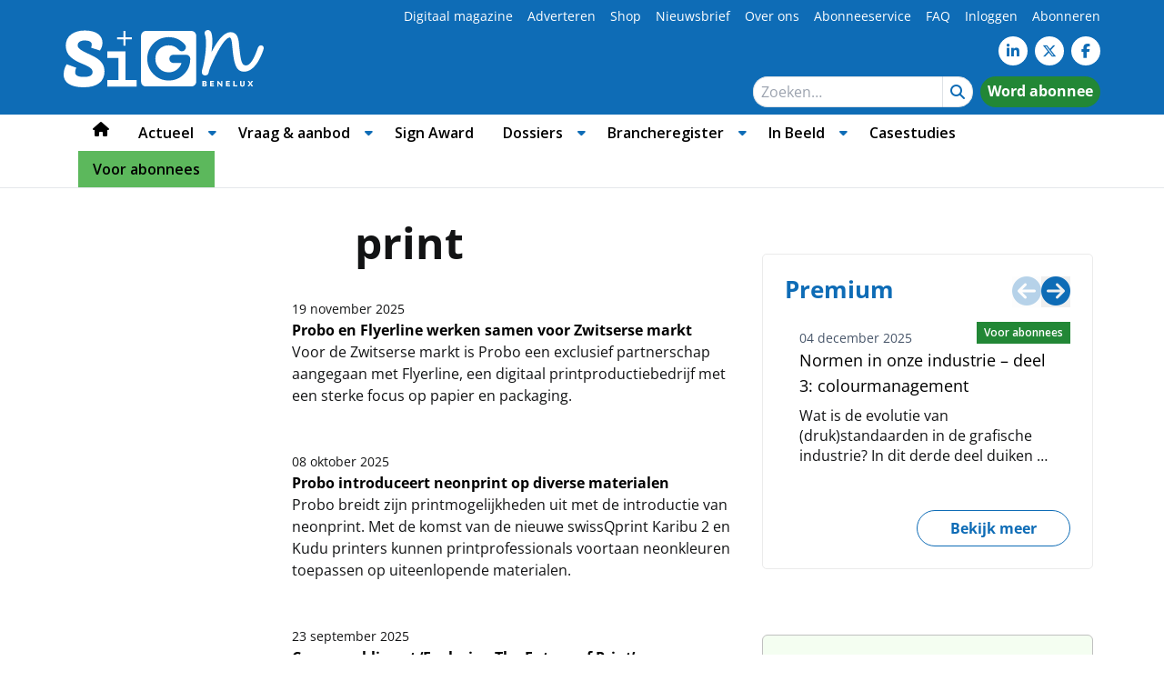

--- FILE ---
content_type: text/html; charset=UTF-8
request_url: https://www.sign.nl/steekwoord/print/
body_size: 42918
content:
<!DOCTYPE html><html lang="nl-NL"><head><meta charset="UTF-8"><meta name="viewport" content="width=device-width, initial-scale=1, shrink-to-fit=no"> <script type="text/javascript">function emg_framework_maybe_execute(callback, ...args){
			if(typeof window[callback] == "function") {
				return window[callback](...args);
			}
			return false;
		}</script> <script type="text/javascript">/*  */
		var gpt_vars = {"targeting":{"allowCookies":"false","tag":"print","page_type":"archive"},"settings":{"allowCookies":false,"collapseEmptyDivs":true}};
		/*  */
        document.addEventListener('DOMContentLoaded', function() {
            window.consentManager.onConsentUpdate((cookiesAllowed, trackingAllowed) => {
                gpt_vars.targeting.allowCookies = cookiesAllowed;
                gpt_vars.settings.allowCookies = cookiesAllowed;
            });
        });</script> <meta name='robots' content='index, follow, max-image-preview:large, max-snippet:-1, max-video-preview:-1' /><style>img:is([sizes="auto" i],[sizes^="auto," i]){contain-intrinsic-size:3000px 1500px}</style> <script type="text/javascript">/*  */
window.koko_analytics = {"url":"https:\/\/www.sign.nl\/wp-admin\/admin-ajax.php?action=koko_analytics_collect","site_url":"https:\/\/www.sign.nl","post_id":0,"path":"\/steekwoord\/print\/","method":"cookie","use_cookie":true};
/*  */</script>  <script data-cfasync="false" data-pagespeed-no-defer>var gtm4wp_datalayer_name = "dataLayer";
	var dataLayer = dataLayer || [];
	const gtm4wp_use_sku_instead = 1;
	const gtm4wp_currency = 'EUR';
	const gtm4wp_product_per_impression = 10;
	const gtm4wp_clear_ecommerce = false;
	const gtm4wp_datalayer_max_timeout = 2000;

	const gtm4wp_scrollerscript_debugmode         = false;
	const gtm4wp_scrollerscript_callbacktime      = 100;
	const gtm4wp_scrollerscript_readerlocation    = 150;
	const gtm4wp_scrollerscript_contentelementid  = "content";
	const gtm4wp_scrollerscript_scannertime       = 60;</script> <script>window._wca = window._wca || [];</script> <title>print - Sign Benelux</title><link rel="canonical" href="https://nlsignsta-punjur.savviihq.com/steekwoord/print/" /><link rel="next" href="https://nlsignsta-punjur.savviihq.com/steekwoord/print/page/2/" /><meta property="og:locale" content="nl_NL" /><meta property="og:type" content="article" /><meta property="og:title" content="print - Sign Benelux" /><meta property="og:url" content="https://nlsignsta-punjur.savviihq.com/steekwoord/print/" /><meta property="og:site_name" content="Sign Benelux" /> <script type="application/ld+json" class="yoast-schema-graph">{"@context":"https://schema.org","@graph":[{"@type":"CollectionPage","@id":"https://nlsignsta-punjur.savviihq.com/steekwoord/print/","url":"https://nlsignsta-punjur.savviihq.com/steekwoord/print/","name":"print - Sign Benelux","isPartOf":{"@id":"https://nlsignsta-punjur.savviihq.com/#website"},"primaryImageOfPage":{"@id":"https://nlsignsta-punjur.savviihq.com/steekwoord/print/#primaryimage"},"image":{"@id":"https://nlsignsta-punjur.savviihq.com/steekwoord/print/#primaryimage"},"thumbnailUrl":"https://www.sign.nl/wp-content/uploads/2025/11/probo_flyerline2.jpg","breadcrumb":{"@id":"https://nlsignsta-punjur.savviihq.com/steekwoord/print/#breadcrumb"},"inLanguage":"nl-NL"},{"@type":"ImageObject","inLanguage":"nl-NL","@id":"https://nlsignsta-punjur.savviihq.com/steekwoord/print/#primaryimage","url":"https://www.sign.nl/wp-content/uploads/2025/11/probo_flyerline2.jpg","contentUrl":"https://www.sign.nl/wp-content/uploads/2025/11/probo_flyerline2.jpg","width":1280,"height":720,"caption":"Douwe Pieter van der Galiën van Probo (links) en Steffen Tomasi van Flyerline tekenen voor het partnerschap."},{"@type":"BreadcrumbList","@id":"https://nlsignsta-punjur.savviihq.com/steekwoord/print/#breadcrumb","itemListElement":[{"@type":"ListItem","position":1,"name":"Home","item":"https://nlsignsta-punjur.savviihq.com/"},{"@type":"ListItem","position":2,"name":"print"}]},{"@type":"WebSite","@id":"https://nlsignsta-punjur.savviihq.com/#website","url":"https://nlsignsta-punjur.savviihq.com/","name":"Sign Benelux","description":"Voor viscom maakindustrie","potentialAction":[{"@type":"SearchAction","target":{"@type":"EntryPoint","urlTemplate":"https://nlsignsta-punjur.savviihq.com/?s={search_term_string}"},"query-input":{"@type":"PropertyValueSpecification","valueRequired":true,"valueName":"search_term_string"}}],"inLanguage":"nl-NL"}]}</script> <link rel='dns-prefetch' href='//stats.wp.com' /><link rel='dns-prefetch' href='//fonts.googleapis.com' /><link rel="alternate" type="application/rss+xml" title="Sign Benelux &raquo; feed" href="https://www.sign.nl/feed/" /><link rel="alternate" type="application/rss+xml" title="Sign Benelux &raquo; reacties feed" href="https://www.sign.nl/comments/feed/" /><link rel="alternate" type="application/rss+xml" title="Sign Benelux &raquo; print tag feed" href="https://www.sign.nl/steekwoord/print/feed/" /> <script>window.googlefc = window.googlefc || {};
window.googlefc.ccpa = window.googlefc.ccpa || {};
window.googlefc.callbackQueue = window.googlefc.callbackQueue || [];</script>  <script>(function(){/*

 Copyright The Closure Library Authors.
 SPDX-License-Identifier: Apache-2.0
*/
'use strict';var g=function(a){var b=0;return function(){return b<a.length?{done:!1,value:a[b++]}:{done:!0}}},l=this||self,m=/^[\w+/_-]+[=]{0,2}$/,p=null,q=function(){},r=function(a){var b=typeof a;if("object"==b)if(a){if(a instanceof Array)return"array";if(a instanceof Object)return b;var c=Object.prototype.toString.call(a);if("[object Window]"==c)return"object";if("[object Array]"==c||"number"==typeof a.length&&"undefined"!=typeof a.splice&&"undefined"!=typeof a.propertyIsEnumerable&&!a.propertyIsEnumerable("splice"))return"array";
if("[object Function]"==c||"undefined"!=typeof a.call&&"undefined"!=typeof a.propertyIsEnumerable&&!a.propertyIsEnumerable("call"))return"function"}else return"null";else if("function"==b&&"undefined"==typeof a.call)return"object";return b},u=function(a,b){function c(){}c.prototype=b.prototype;a.prototype=new c;a.prototype.constructor=a};var v=function(a,b){Object.defineProperty(l,a,{configurable:!1,get:function(){return b},set:q})};var y=function(a,b){this.b=a===w&&b||"";this.a=x},x={},w={};var aa=function(a,b){a.src=b instanceof y&&b.constructor===y&&b.a===x?b.b:"type_error:TrustedResourceUrl";if(null===p)b:{b=l.document;if((b=b.querySelector&&b.querySelector("script[nonce]"))&&(b=b.nonce||b.getAttribute("nonce"))&&m.test(b)){p=b;break b}p=""}b=p;b&&a.setAttribute("nonce",b)};var z=function(){return Math.floor(2147483648*Math.random()).toString(36)+Math.abs(Math.floor(2147483648*Math.random())^+new Date).toString(36)};var A=function(a,b){b=String(b);"application/xhtml+xml"===a.contentType&&(b=b.toLowerCase());return a.createElement(b)},B=function(a){this.a=a||l.document||document};B.prototype.appendChild=function(a,b){a.appendChild(b)};var C=function(a,b,c,d,e,f){try{var k=a.a,h=A(a.a,"SCRIPT");h.async=!0;aa(h,b);k.head.appendChild(h);h.addEventListener("load",function(){e();d&&k.head.removeChild(h)});h.addEventListener("error",function(){0<c?C(a,b,c-1,d,e,f):(d&&k.head.removeChild(h),f())})}catch(n){f()}};var ba=l.atob("aHR0cHM6Ly93d3cuZ3N0YXRpYy5jb20vaW1hZ2VzL2ljb25zL21hdGVyaWFsL3N5c3RlbS8xeC93YXJuaW5nX2FtYmVyXzI0ZHAucG5n"),ca=l.atob("WW91IGFyZSBzZWVpbmcgdGhpcyBtZXNzYWdlIGJlY2F1c2UgYWQgb3Igc2NyaXB0IGJsb2NraW5nIHNvZnR3YXJlIGlzIGludGVyZmVyaW5nIHdpdGggdGhpcyBwYWdlLg=="),da=l.atob("RGlzYWJsZSBhbnkgYWQgb3Igc2NyaXB0IGJsb2NraW5nIHNvZnR3YXJlLCB0aGVuIHJlbG9hZCB0aGlzIHBhZ2Uu"),ea=function(a,b,c){this.b=a;this.f=new B(this.b);this.a=null;this.c=[];this.g=!1;this.i=b;this.h=c},F=function(a){if(a.b.body&&!a.g){var b=
function(){D(a);l.setTimeout(function(){return E(a,3)},50)};C(a.f,a.i,2,!0,function(){l[a.h]||b()},b);a.g=!0}},D=function(a){for(var b=G(1,5),c=0;c<b;c++){var d=H(a);a.b.body.appendChild(d);a.c.push(d)}b=H(a);b.style.bottom="0";b.style.left="0";b.style.position="fixed";b.style.width=G(100,110).toString()+"%";b.style.zIndex=G(2147483544,2147483644).toString();b.style["background-color"]=I(249,259,242,252,219,229);b.style["box-shadow"]="0 0 12px #888";b.style.color=I(0,10,0,10,0,10);b.style.display=
"flex";b.style["justify-content"]="center";b.style["font-family"]="Roboto, Arial";c=H(a);c.style.width=G(80,85).toString()+"%";c.style.maxWidth=G(750,775).toString()+"px";c.style.margin="24px";c.style.display="flex";c.style["align-items"]="flex-start";c.style["justify-content"]="center";d=A(a.f.a,"IMG");d.className=z();d.src=ba;d.style.height="24px";d.style.width="24px";d.style["padding-right"]="16px";var e=H(a),f=H(a);f.style["font-weight"]="bold";f.textContent=ca;var k=H(a);k.textContent=da;J(a,
e,f);J(a,e,k);J(a,c,d);J(a,c,e);J(a,b,c);a.a=b;a.b.body.appendChild(a.a);b=G(1,5);for(c=0;c<b;c++)d=H(a),a.b.body.appendChild(d),a.c.push(d)},J=function(a,b,c){for(var d=G(1,5),e=0;e<d;e++){var f=H(a);b.appendChild(f)}b.appendChild(c);c=G(1,5);for(d=0;d<c;d++)e=H(a),b.appendChild(e)},G=function(a,b){return Math.floor(a+Math.random()*(b-a))},I=function(a,b,c,d,e,f){return"rgb("+G(Math.max(a,0),Math.min(b,255)).toString()+","+G(Math.max(c,0),Math.min(d,255)).toString()+","+G(Math.max(e,0),Math.min(f,
255)).toString()+")"},H=function(a){a=A(a.f.a,"DIV");a.className=z();return a},E=function(a,b){0>=b||null!=a.a&&0!=a.a.offsetHeight&&0!=a.a.offsetWidth||(fa(a),D(a),l.setTimeout(function(){return E(a,b-1)},50))},fa=function(a){var b=a.c;var c="undefined"!=typeof Symbol&&Symbol.iterator&&b[Symbol.iterator];b=c?c.call(b):{next:g(b)};for(c=b.next();!c.done;c=b.next())(c=c.value)&&c.parentNode&&c.parentNode.removeChild(c);a.c=[];(b=a.a)&&b.parentNode&&b.parentNode.removeChild(b);a.a=null};var ia=function(a,b,c,d,e){var f=ha(c),k=function(n){n.appendChild(f);l.setTimeout(function(){f?(0!==f.offsetHeight&&0!==f.offsetWidth?b():a(),f.parentNode&&f.parentNode.removeChild(f)):a()},d)},h=function(n){document.body?k(document.body):0<n?l.setTimeout(function(){h(n-1)},e):b()};h(3)},ha=function(a){var b=document.createElement("div");b.className=a;b.style.width="1px";b.style.height="1px";b.style.position="absolute";b.style.left="-10000px";b.style.top="-10000px";b.style.zIndex="-10000";return b};var K={},L=null;var M=function(){},N="function"==typeof Uint8Array,O=function(a,b){a.b=null;b||(b=[]);a.j=void 0;a.f=-1;a.a=b;a:{if(b=a.a.length){--b;var c=a.a[b];if(!(null===c||"object"!=typeof c||Array.isArray(c)||N&&c instanceof Uint8Array)){a.g=b-a.f;a.c=c;break a}}a.g=Number.MAX_VALUE}a.i={}},P=[],Q=function(a,b){if(b<a.g){b+=a.f;var c=a.a[b];return c===P?a.a[b]=[]:c}if(a.c)return c=a.c[b],c===P?a.c[b]=[]:c},R=function(a,b,c){a.b||(a.b={});if(!a.b[c]){var d=Q(a,c);d&&(a.b[c]=new b(d))}return a.b[c]};
M.prototype.h=N?function(){var a=Uint8Array.prototype.toJSON;Uint8Array.prototype.toJSON=function(){var b;void 0===b&&(b=0);if(!L){L={};for(var c="ABCDEFGHIJKLMNOPQRSTUVWXYZabcdefghijklmnopqrstuvwxyz0123456789".split(""),d=["+/=","+/","-_=","-_.","-_"],e=0;5>e;e++){var f=c.concat(d[e].split(""));K[e]=f;for(var k=0;k<f.length;k++){var h=f[k];void 0===L[h]&&(L[h]=k)}}}b=K[b];c=[];for(d=0;d<this.length;d+=3){var n=this[d],t=(e=d+1<this.length)?this[d+1]:0;h=(f=d+2<this.length)?this[d+2]:0;k=n>>2;n=(n&
3)<<4|t>>4;t=(t&15)<<2|h>>6;h&=63;f||(h=64,e||(t=64));c.push(b[k],b[n],b[t]||"",b[h]||"")}return c.join("")};try{return JSON.stringify(this.a&&this.a,S)}finally{Uint8Array.prototype.toJSON=a}}:function(){return JSON.stringify(this.a&&this.a,S)};var S=function(a,b){return"number"!==typeof b||!isNaN(b)&&Infinity!==b&&-Infinity!==b?b:String(b)};M.prototype.toString=function(){return this.a.toString()};var T=function(a){O(this,a)};u(T,M);var U=function(a){O(this,a)};u(U,M);var ja=function(a,b){this.c=new B(a);var c=R(b,T,5);c=new y(w,Q(c,4)||"");this.b=new ea(a,c,Q(b,4));this.a=b},ka=function(a,b,c,d){b=new T(b?JSON.parse(b):null);b=new y(w,Q(b,4)||"");C(a.c,b,3,!1,c,function(){ia(function(){F(a.b);d(!1)},function(){d(!0)},Q(a.a,2),Q(a.a,3),Q(a.a,1))})};var la=function(a,b){V(a,"internal_api_load_with_sb",function(c,d,e){ka(b,c,d,e)});V(a,"internal_api_sb",function(){F(b.b)})},V=function(a,b,c){a=l.btoa(a+b);v(a,c)},W=function(a,b,c){for(var d=[],e=2;e<arguments.length;++e)d[e-2]=arguments[e];e=l.btoa(a+b);e=l[e];if("function"==r(e))e.apply(null,d);else throw Error("API not exported.");};var X=function(a){O(this,a)};u(X,M);var Y=function(a){this.h=window;this.a=a;this.b=Q(this.a,1);this.f=R(this.a,T,2);this.g=R(this.a,U,3);this.c=!1};Y.prototype.start=function(){ma();var a=new ja(this.h.document,this.g);la(this.b,a);na(this)};
var ma=function(){var a=function(){if(!l.frames.googlefcPresent)if(document.body){var b=document.createElement("iframe");b.style.display="none";b.style.width="0px";b.style.height="0px";b.style.border="none";b.style.zIndex="-1000";b.style.left="-1000px";b.style.top="-1000px";b.name="googlefcPresent";document.body.appendChild(b)}else l.setTimeout(a,5)};a()},na=function(a){var b=Date.now();W(a.b,"internal_api_load_with_sb",a.f.h(),function(){var c;var d=a.b,e=l[l.btoa(d+"loader_js")];if(e){e=l.atob(e);
e=parseInt(e,10);d=l.btoa(d+"loader_js").split(".");var f=l;d[0]in f||"undefined"==typeof f.execScript||f.execScript("var "+d[0]);for(;d.length&&(c=d.shift());)d.length?f[c]&&f[c]!==Object.prototype[c]?f=f[c]:f=f[c]={}:f[c]=null;c=Math.abs(b-e);c=1728E5>c?0:c}else c=-1;0!=c&&(W(a.b,"internal_api_sb"),Z(a,Q(a.a,6)))},function(c){Z(a,c?Q(a.a,4):Q(a.a,5))})},Z=function(a,b){a.c||(a.c=!0,a=new l.XMLHttpRequest,a.open("GET",b,!0),a.send())};(function(a,b){l[a]=function(c){for(var d=[],e=0;e<arguments.length;++e)d[e-0]=arguments[e];l[a]=q;b.apply(null,d)}})("__d3lUW8vwsKlB__",function(a){"function"==typeof window.atob&&(a=window.atob(a),a=new X(a?JSON.parse(a):null),(new Y(a)).start())});}).call(this);

window.__d3lUW8vwsKlB__("[base64]");</script>  <script>const emgfFcAdvanced = true;
    const emgfFcPendingEcommerceEvents = [];

    if(emgfFcAdvanced) {
        window.dataLayer = window.dataLayer || [];
        const originalPush = window.dataLayer.push;
        window.dataLayer.push = function(obj) {
            if (obj.event && obj.ecommerce) {
                emgfFcPendingEcommerceEvents.push(obj);
                return;
            }
            return originalPush.apply(this, arguments);
        };
    }

    document.addEventListener('DOMContentLoaded', () => {
        window.consentManager.init();

        window.consentManager.onConsentUpdate((cookiesAllowed, trackingAllowed) => {
            const setConsentValues = (isGranted) => ({
                'functionality_storage': isGranted ? 'granted' : 'denied',
                'personalization_storage': isGranted ? 'granted' : 'denied',
                'analytics_storage': isGranted ? 'granted' : 'denied',
                'security_storage': isGranted ? 'granted' : 'denied',
                'ad_storage': isGranted && trackingAllowed ? 'granted' : 'denied',
                'ad_personalization': isGranted && trackingAllowed ? 'granted' : 'denied',
                'ad_user_data': isGranted && trackingAllowed ? 'granted' : 'denied',
            });

            let consent = setConsentValues(cookiesAllowed);

            if(trackingAllowed) {
                consent['analytics_storage'] = 'granted';
                consent['personalization_storage'] = 'granted';
            }

            gtag('consent', 'update', consent);

            if(emgfFcAdvanced) {
                window.dataLayer.push({ 'event': 'consent_update_complete' });

                if(emgfFcPendingEcommerceEvents.length > 0) {
                    emgfFcPendingEcommerceEvents.forEach(obj => {
                        window.dataLayer.push(obj);
                    });
                }
            }
        });

        if(emgfFcAdvanced) {
    		window.addEventListener('emgf_fc_loaded', function() {
    			window.dataLayer.push({ 'event': 'ga4_config_ready' });
    		});
        }
    })

    async function emg_framework_is_cookies_allowed() {
        var ConsentManager = window.consentManager;

        const consentStatus = ConsentManager.isConsentGiven();

        return consentStatus.cookies;
	}

	async function emg_framework_is_tracking_allowed() {
        var ConsentManager = window.consentManager;

		const consentStatus = ConsentManager.isConsentGiven();

        return consentStatus.tracking;
	}</script> <style>.lazyload,.lazyloading{max-width:100%}</style> <script type="text/javascript">/*  */
window._wpemojiSettings = {"baseUrl":"https:\/\/s.w.org\/images\/core\/emoji\/16.0.1\/72x72\/","ext":".png","svgUrl":"https:\/\/s.w.org\/images\/core\/emoji\/16.0.1\/svg\/","svgExt":".svg","source":{"wpemoji":"https:\/\/www.sign.nl\/wp-includes\/js\/wp-emoji.js?ver=6.8.3","twemoji":"https:\/\/www.sign.nl\/wp-includes\/js\/twemoji.js?ver=6.8.3"}};
/**
 * @output wp-includes/js/wp-emoji-loader.js
 */

/**
 * Emoji Settings as exported in PHP via _print_emoji_detection_script().
 * @typedef WPEmojiSettings
 * @type {object}
 * @property {?object} source
 * @property {?string} source.concatemoji
 * @property {?string} source.twemoji
 * @property {?string} source.wpemoji
 * @property {?boolean} DOMReady
 * @property {?Function} readyCallback
 */

/**
 * Support tests.
 * @typedef SupportTests
 * @type {object}
 * @property {?boolean} flag
 * @property {?boolean} emoji
 */

/**
 * IIFE to detect emoji support and load Twemoji if needed.
 *
 * @param {Window} window
 * @param {Document} document
 * @param {WPEmojiSettings} settings
 */
( function wpEmojiLoader( window, document, settings ) {
	if ( typeof Promise === 'undefined' ) {
		return;
	}

	var sessionStorageKey = 'wpEmojiSettingsSupports';
	var tests = [ 'flag', 'emoji' ];

	/**
	 * Checks whether the browser supports offloading to a Worker.
	 *
	 * @since 6.3.0
	 *
	 * @private
	 *
	 * @returns {boolean}
	 */
	function supportsWorkerOffloading() {
		return (
			typeof Worker !== 'undefined' &&
			typeof OffscreenCanvas !== 'undefined' &&
			typeof URL !== 'undefined' &&
			URL.createObjectURL &&
			typeof Blob !== 'undefined'
		);
	}

	/**
	 * @typedef SessionSupportTests
	 * @type {object}
	 * @property {number} timestamp
	 * @property {SupportTests} supportTests
	 */

	/**
	 * Get support tests from session.
	 *
	 * @since 6.3.0
	 *
	 * @private
	 *
	 * @returns {?SupportTests} Support tests, or null if not set or older than 1 week.
	 */
	function getSessionSupportTests() {
		try {
			/** @type {SessionSupportTests} */
			var item = JSON.parse(
				sessionStorage.getItem( sessionStorageKey )
			);
			if (
				typeof item === 'object' &&
				typeof item.timestamp === 'number' &&
				new Date().valueOf() < item.timestamp + 604800 && // Note: Number is a week in seconds.
				typeof item.supportTests === 'object'
			) {
				return item.supportTests;
			}
		} catch ( e ) {}
		return null;
	}

	/**
	 * Persist the supports in session storage.
	 *
	 * @since 6.3.0
	 *
	 * @private
	 *
	 * @param {SupportTests} supportTests Support tests.
	 */
	function setSessionSupportTests( supportTests ) {
		try {
			/** @type {SessionSupportTests} */
			var item = {
				supportTests: supportTests,
				timestamp: new Date().valueOf()
			};

			sessionStorage.setItem(
				sessionStorageKey,
				JSON.stringify( item )
			);
		} catch ( e ) {}
	}

	/**
	 * Checks if two sets of Emoji characters render the same visually.
	 *
	 * This is used to determine if the browser is rendering an emoji with multiple data points
	 * correctly. set1 is the emoji in the correct form, using a zero-width joiner. set2 is the emoji
	 * in the incorrect form, using a zero-width space. If the two sets render the same, then the browser
	 * does not support the emoji correctly.
	 *
	 * This function may be serialized to run in a Worker. Therefore, it cannot refer to variables from the containing
	 * scope. Everything must be passed by parameters.
	 *
	 * @since 4.9.0
	 *
	 * @private
	 *
	 * @param {CanvasRenderingContext2D} context 2D Context.
	 * @param {string} set1 Set of Emoji to test.
	 * @param {string} set2 Set of Emoji to test.
	 *
	 * @return {boolean} True if the two sets render the same.
	 */
	function emojiSetsRenderIdentically( context, set1, set2 ) {
		// Cleanup from previous test.
		context.clearRect( 0, 0, context.canvas.width, context.canvas.height );
		context.fillText( set1, 0, 0 );
		var rendered1 = new Uint32Array(
			context.getImageData(
				0,
				0,
				context.canvas.width,
				context.canvas.height
			).data
		);

		// Cleanup from previous test.
		context.clearRect( 0, 0, context.canvas.width, context.canvas.height );
		context.fillText( set2, 0, 0 );
		var rendered2 = new Uint32Array(
			context.getImageData(
				0,
				0,
				context.canvas.width,
				context.canvas.height
			).data
		);

		return rendered1.every( function ( rendered2Data, index ) {
			return rendered2Data === rendered2[ index ];
		} );
	}

	/**
	 * Checks if the center point of a single emoji is empty.
	 *
	 * This is used to determine if the browser is rendering an emoji with a single data point
	 * correctly. The center point of an incorrectly rendered emoji will be empty. A correctly
	 * rendered emoji will have a non-zero value at the center point.
	 *
	 * This function may be serialized to run in a Worker. Therefore, it cannot refer to variables from the containing
	 * scope. Everything must be passed by parameters.
	 *
	 * @since 6.8.2
	 *
	 * @private
	 *
	 * @param {CanvasRenderingContext2D} context 2D Context.
	 * @param {string} emoji Emoji to test.
	 *
	 * @return {boolean} True if the center point is empty.
	 */
	function emojiRendersEmptyCenterPoint( context, emoji ) {
		// Cleanup from previous test.
		context.clearRect( 0, 0, context.canvas.width, context.canvas.height );
		context.fillText( emoji, 0, 0 );

		// Test if the center point (16, 16) is empty (0,0,0,0).
		var centerPoint = context.getImageData(16, 16, 1, 1);
		for ( var i = 0; i < centerPoint.data.length; i++ ) {
			if ( centerPoint.data[ i ] !== 0 ) {
				// Stop checking the moment it's known not to be empty.
				return false;
			}
		}

		return true;
	}

	/**
	 * Determines if the browser properly renders Emoji that Twemoji can supplement.
	 *
	 * This function may be serialized to run in a Worker. Therefore, it cannot refer to variables from the containing
	 * scope. Everything must be passed by parameters.
	 *
	 * @since 4.2.0
	 *
	 * @private
	 *
	 * @param {CanvasRenderingContext2D} context 2D Context.
	 * @param {string} type Whether to test for support of "flag" or "emoji".
	 * @param {Function} emojiSetsRenderIdentically Reference to emojiSetsRenderIdentically function, needed due to minification.
	 * @param {Function} emojiRendersEmptyCenterPoint Reference to emojiRendersEmptyCenterPoint function, needed due to minification.
	 *
	 * @return {boolean} True if the browser can render emoji, false if it cannot.
	 */
	function browserSupportsEmoji( context, type, emojiSetsRenderIdentically, emojiRendersEmptyCenterPoint ) {
		var isIdentical;

		switch ( type ) {
			case 'flag':
				/*
				 * Test for Transgender flag compatibility. Added in Unicode 13.
				 *
				 * To test for support, we try to render it, and compare the rendering to how it would look if
				 * the browser doesn't render it correctly (white flag emoji + transgender symbol).
				 */
				isIdentical = emojiSetsRenderIdentically(
					context,
					'\uD83C\uDFF3\uFE0F\u200D\u26A7\uFE0F', // as a zero-width joiner sequence
					'\uD83C\uDFF3\uFE0F\u200B\u26A7\uFE0F' // separated by a zero-width space
				);

				if ( isIdentical ) {
					return false;
				}

				/*
				 * Test for Sark flag compatibility. This is the least supported of the letter locale flags,
				 * so gives us an easy test for full support.
				 *
				 * To test for support, we try to render it, and compare the rendering to how it would look if
				 * the browser doesn't render it correctly ([C] + [Q]).
				 */
				isIdentical = emojiSetsRenderIdentically(
					context,
					'\uD83C\uDDE8\uD83C\uDDF6', // as the sequence of two code points
					'\uD83C\uDDE8\u200B\uD83C\uDDF6' // as the two code points separated by a zero-width space
				);

				if ( isIdentical ) {
					return false;
				}

				/*
				 * Test for English flag compatibility. England is a country in the United Kingdom, it
				 * does not have a two letter locale code but rather a five letter sub-division code.
				 *
				 * To test for support, we try to render it, and compare the rendering to how it would look if
				 * the browser doesn't render it correctly (black flag emoji + [G] + [B] + [E] + [N] + [G]).
				 */
				isIdentical = emojiSetsRenderIdentically(
					context,
					// as the flag sequence
					'\uD83C\uDFF4\uDB40\uDC67\uDB40\uDC62\uDB40\uDC65\uDB40\uDC6E\uDB40\uDC67\uDB40\uDC7F',
					// with each code point separated by a zero-width space
					'\uD83C\uDFF4\u200B\uDB40\uDC67\u200B\uDB40\uDC62\u200B\uDB40\uDC65\u200B\uDB40\uDC6E\u200B\uDB40\uDC67\u200B\uDB40\uDC7F'
				);

				return ! isIdentical;
			case 'emoji':
				/*
				 * Does Emoji 16.0 cause the browser to go splat?
				 *
				 * To test for Emoji 16.0 support, try to render a new emoji: Splatter.
				 *
				 * The splatter emoji is a single code point emoji. Testing for browser support
				 * required testing the center point of the emoji to see if it is empty.
				 *
				 * 0xD83E 0xDEDF (\uD83E\uDEDF) == 🫟 Splatter.
				 *
				 * When updating this test, please ensure that the emoji is either a single code point
				 * or switch to using the emojiSetsRenderIdentically function and testing with a zero-width
				 * joiner vs a zero-width space.
				 */
				var notSupported = emojiRendersEmptyCenterPoint( context, '\uD83E\uDEDF' );
				return ! notSupported;
		}

		return false;
	}

	/**
	 * Checks emoji support tests.
	 *
	 * This function may be serialized to run in a Worker. Therefore, it cannot refer to variables from the containing
	 * scope. Everything must be passed by parameters.
	 *
	 * @since 6.3.0
	 *
	 * @private
	 *
	 * @param {string[]} tests Tests.
	 * @param {Function} browserSupportsEmoji Reference to browserSupportsEmoji function, needed due to minification.
	 * @param {Function} emojiSetsRenderIdentically Reference to emojiSetsRenderIdentically function, needed due to minification.
	 * @param {Function} emojiRendersEmptyCenterPoint Reference to emojiRendersEmptyCenterPoint function, needed due to minification.
	 *
	 * @return {SupportTests} Support tests.
	 */
	function testEmojiSupports( tests, browserSupportsEmoji, emojiSetsRenderIdentically, emojiRendersEmptyCenterPoint ) {
		var canvas;
		if (
			typeof WorkerGlobalScope !== 'undefined' &&
			self instanceof WorkerGlobalScope
		) {
			canvas = new OffscreenCanvas( 300, 150 ); // Dimensions are default for HTMLCanvasElement.
		} else {
			canvas = document.createElement( 'canvas' );
		}

		var context = canvas.getContext( '2d', { willReadFrequently: true } );

		/*
		 * Chrome on OS X added native emoji rendering in M41. Unfortunately,
		 * it doesn't work when the font is bolder than 500 weight. So, we
		 * check for bold rendering support to avoid invisible emoji in Chrome.
		 */
		context.textBaseline = 'top';
		context.font = '600 32px Arial';

		var supports = {};
		tests.forEach( function ( test ) {
			supports[ test ] = browserSupportsEmoji( context, test, emojiSetsRenderIdentically, emojiRendersEmptyCenterPoint );
		} );
		return supports;
	}

	/**
	 * Adds a script to the head of the document.
	 *
	 * @ignore
	 *
	 * @since 4.2.0
	 *
	 * @param {string} src The url where the script is located.
	 *
	 * @return {void}
	 */
	function addScript( src ) {
		var script = document.createElement( 'script' );
		script.src = src;
		script.defer = true;
		document.head.appendChild( script );
	}

	settings.supports = {
		everything: true,
		everythingExceptFlag: true
	};

	// Create a promise for DOMContentLoaded since the worker logic may finish after the event has fired.
	var domReadyPromise = new Promise( function ( resolve ) {
		document.addEventListener( 'DOMContentLoaded', resolve, {
			once: true
		} );
	} );

	// Obtain the emoji support from the browser, asynchronously when possible.
	new Promise( function ( resolve ) {
		var supportTests = getSessionSupportTests();
		if ( supportTests ) {
			resolve( supportTests );
			return;
		}

		if ( supportsWorkerOffloading() ) {
			try {
				// Note that the functions are being passed as arguments due to minification.
				var workerScript =
					'postMessage(' +
					testEmojiSupports.toString() +
					'(' +
					[
						JSON.stringify( tests ),
						browserSupportsEmoji.toString(),
						emojiSetsRenderIdentically.toString(),
						emojiRendersEmptyCenterPoint.toString()
					].join( ',' ) +
					'));';
				var blob = new Blob( [ workerScript ], {
					type: 'text/javascript'
				} );
				var worker = new Worker( URL.createObjectURL( blob ), { name: 'wpTestEmojiSupports' } );
				worker.onmessage = function ( event ) {
					supportTests = event.data;
					setSessionSupportTests( supportTests );
					worker.terminate();
					resolve( supportTests );
				};
				return;
			} catch ( e ) {}
		}

		supportTests = testEmojiSupports( tests, browserSupportsEmoji, emojiSetsRenderIdentically, emojiRendersEmptyCenterPoint );
		setSessionSupportTests( supportTests );
		resolve( supportTests );
	} )
		// Once the browser emoji support has been obtained from the session, finalize the settings.
		.then( function ( supportTests ) {
			/*
			 * Tests the browser support for flag emojis and other emojis, and adjusts the
			 * support settings accordingly.
			 */
			for ( var test in supportTests ) {
				settings.supports[ test ] = supportTests[ test ];

				settings.supports.everything =
					settings.supports.everything && settings.supports[ test ];

				if ( 'flag' !== test ) {
					settings.supports.everythingExceptFlag =
						settings.supports.everythingExceptFlag &&
						settings.supports[ test ];
				}
			}

			settings.supports.everythingExceptFlag =
				settings.supports.everythingExceptFlag &&
				! settings.supports.flag;

			// Sets DOMReady to false and assigns a ready function to settings.
			settings.DOMReady = false;
			settings.readyCallback = function () {
				settings.DOMReady = true;
			};
		} )
		.then( function () {
			return domReadyPromise;
		} )
		.then( function () {
			// When the browser can not render everything we need to load a polyfill.
			if ( ! settings.supports.everything ) {
				settings.readyCallback();

				var src = settings.source || {};

				if ( src.concatemoji ) {
					addScript( src.concatemoji );
				} else if ( src.wpemoji && src.twemoji ) {
					addScript( src.twemoji );
					addScript( src.wpemoji );
				}
			}
		} );
} )( window, document, window._wpemojiSettings );

/*  */</script> <style id='wp-emoji-styles-inline-css' type='text/css'>img.wp-smiley,img.emoji{display:inline!important;border:none!important;box-shadow:none!important;height:1em!important;width:1em!important;margin:0 0.07em!important;vertical-align:-0.1em!important;background:none!important;padding:0!important}</style><link data-optimized="1" rel='stylesheet' id='wp-block-library-css' href='https://www.sign.nl/wp-content/litespeed/css/0e4a32ca30c711a8f56477f25b8f1ffc.css?ver=9d6ce' type='text/css' media='all' /><style id='wp-block-library-theme-inline-css' type='text/css'>.wp-block-audio :where(figcaption){color:#555;font-size:13px;text-align:center}.is-dark-theme .wp-block-audio :where(figcaption){color:#ffffffa6}.wp-block-audio{margin:0 0 1em}.wp-block-code{border:1px solid #ccc;border-radius:4px;font-family:Menlo,Consolas,monaco,monospace;padding:.8em 1em}.wp-block-embed :where(figcaption){color:#555;font-size:13px;text-align:center}.is-dark-theme .wp-block-embed :where(figcaption){color:#ffffffa6}.wp-block-embed{margin:0 0 1em}.blocks-gallery-caption{color:#555;font-size:13px;text-align:center}.is-dark-theme .blocks-gallery-caption{color:#ffffffa6}:root :where(.wp-block-image figcaption){color:#555;font-size:13px;text-align:center}.is-dark-theme :root :where(.wp-block-image figcaption){color:#ffffffa6}.wp-block-image{margin:0 0 1em}.wp-block-pullquote{border-bottom:4px solid;border-top:4px solid;color:currentColor;margin-bottom:1.75em}.wp-block-pullquote cite,.wp-block-pullquote footer,.wp-block-pullquote__citation{color:currentColor;font-size:.8125em;font-style:normal;text-transform:uppercase}.wp-block-quote{border-left:.25em solid;margin:0 0 1.75em;padding-left:1em}.wp-block-quote cite,.wp-block-quote footer{color:currentColor;font-size:.8125em;font-style:normal;position:relative}.wp-block-quote:where(.has-text-align-right){border-left:none;border-right:.25em solid;padding-left:0;padding-right:1em}.wp-block-quote:where(.has-text-align-center){border:none;padding-left:0}.wp-block-quote.is-large,.wp-block-quote.is-style-large,.wp-block-quote:where(.is-style-plain){border:none}.wp-block-search .wp-block-search__label{font-weight:700}.wp-block-search__button{border:1px solid #ccc;padding:.375em .625em}:where(.wp-block-group.has-background){padding:1.25em 2.375em}.wp-block-separator.has-css-opacity{opacity:.4}.wp-block-separator{border:none;border-bottom:2px solid;margin-left:auto;margin-right:auto}.wp-block-separator.has-alpha-channel-opacity{opacity:1}.wp-block-separator:not(.is-style-wide):not(.is-style-dots){width:100px}.wp-block-separator.has-background:not(.is-style-dots){border-bottom:none;height:1px}.wp-block-separator.has-background:not(.is-style-wide):not(.is-style-dots){height:2px}.wp-block-table{margin:0 0 1em}.wp-block-table td,.wp-block-table th{word-break:normal}.wp-block-table :where(figcaption){color:#555;font-size:13px;text-align:center}.is-dark-theme .wp-block-table :where(figcaption){color:#ffffffa6}.wp-block-video :where(figcaption){color:#555;font-size:13px;text-align:center}.is-dark-theme .wp-block-video :where(figcaption){color:#ffffffa6}.wp-block-video{margin:0 0 1em}:root :where(.wp-block-template-part.has-background){margin-bottom:0;margin-top:0;padding:1.25em 2.375em}</style><style id='emg-customizer-testimonials-style-inline-css' type='text/css'>.emg-customizer-testimonials-block{margin:2rem 0}.emg-customizer-testimonials-block .overlap-section{position:relative}.emg-customizer-testimonials-block .carousel{align-items:stretch;display:flex}.emg-customizer-testimonials-block .testimonial-content{margin-left:auto;margin-right:auto;max-width:768px}.emg-customizer-testimonials-block .quote-symbol{color:rgb(0 0 0 / .4);margin-bottom:1rem}.emg-customizer-testimonials-block .quote{color:rgb(0 0 0 / .9);font-size:1.25rem;line-height:1.75rem;margin-bottom:2rem}.emg-customizer-testimonials-block .author{align-items:center;display:flex;gap:1rem}.emg-customizer-testimonials-block .avatar{background-position:50%;background-size:cover;border-radius:50%;height:65px;width:65px}.emg-customizer-testimonials-block .name{color:var(--primary);font-size:1rem;font-weight:600}.emg-customizer-testimonials-block .nav-container{align-items:center;display:flex;gap:.5rem;justify-content:center;margin-top:.5rem}.emg-customizer-testimonials-block .dot{color:rgb(0 0 0 / .4)}.emg-customizer-testimonials-block .dot.tns-nav-active{color:rgb(0 0 0 / .9)}.emg-customizer-testimonials-block .dot-icon{height:.625rem;width:.625rem}</style><link data-optimized="1" rel='stylesheet' id='mediaelement-css' href='https://www.sign.nl/wp-content/litespeed/css/bb3b28681d3010783df4a1ad4e20e241.css?ver=90d92' type='text/css' media='all' /><link data-optimized="1" rel='stylesheet' id='wp-mediaelement-css' href='https://www.sign.nl/wp-content/litespeed/css/b62377981cd2f505acaed1466e7c363f.css?ver=1c381' type='text/css' media='all' /><style id='jetpack-sharing-buttons-style-inline-css' type='text/css'>.jetpack-sharing-buttons__services-list{display:flex;flex-direction:row;flex-wrap:wrap;gap:0;list-style-type:none;margin:5px;padding:0}.jetpack-sharing-buttons__services-list.has-small-icon-size{font-size:12px}.jetpack-sharing-buttons__services-list.has-normal-icon-size{font-size:16px}.jetpack-sharing-buttons__services-list.has-large-icon-size{font-size:24px}.jetpack-sharing-buttons__services-list.has-huge-icon-size{font-size:36px}@media print{.jetpack-sharing-buttons__services-list{display:none!important}}.editor-styles-wrapper .wp-block-jetpack-sharing-buttons{gap:0;padding-inline-start:0}ul.jetpack-sharing-buttons__services-list.has-background{padding:1.25em 2.375em}</style><style id='global-styles-inline-css' type='text/css'>:root{--wp--preset--aspect-ratio--square:1;--wp--preset--aspect-ratio--4-3:4/3;--wp--preset--aspect-ratio--3-4:3/4;--wp--preset--aspect-ratio--3-2:3/2;--wp--preset--aspect-ratio--2-3:2/3;--wp--preset--aspect-ratio--16-9:16/9;--wp--preset--aspect-ratio--9-16:9/16;--wp--preset--color--black:#000000;--wp--preset--color--cyan-bluish-gray:#abb8c3;--wp--preset--color--white:#ffffff;--wp--preset--color--pale-pink:#f78da7;--wp--preset--color--vivid-red:#cf2e2e;--wp--preset--color--luminous-vivid-orange:#ff6900;--wp--preset--color--luminous-vivid-amber:#fcb900;--wp--preset--color--light-green-cyan:#7bdcb5;--wp--preset--color--vivid-green-cyan:#00d084;--wp--preset--color--pale-cyan-blue:#8ed1fc;--wp--preset--color--vivid-cyan-blue:#0693e3;--wp--preset--color--vivid-purple:#9b51e0;--wp--preset--color--foreground:#000000;--wp--preset--color--background:#ffffff;--wp--preset--color--primary:#0e6cb6;--wp--preset--color--secondary:#dae9f6;--wp--preset--color--premium:#228736;--wp--preset--color--premium-light:#f4fef1;--wp--preset--color--lightest-gray:#ebebeb;--wp--preset--color--light-gray:#ebebeb;--wp--preset--color--medium-gray:#c0c0c0;--wp--preset--color--dark-gray:#444444;--wp--preset--color--dark:#232425;--wp--preset--gradient--vivid-cyan-blue-to-vivid-purple:linear-gradient(135deg,rgba(6,147,227,1) 0%,rgb(155,81,224) 100%);--wp--preset--gradient--light-green-cyan-to-vivid-green-cyan:linear-gradient(135deg,rgb(122,220,180) 0%,rgb(0,208,130) 100%);--wp--preset--gradient--luminous-vivid-amber-to-luminous-vivid-orange:linear-gradient(135deg,rgba(252,185,0,1) 0%,rgba(255,105,0,1) 100%);--wp--preset--gradient--luminous-vivid-orange-to-vivid-red:linear-gradient(135deg,rgba(255,105,0,1) 0%,rgb(207,46,46) 100%);--wp--preset--gradient--very-light-gray-to-cyan-bluish-gray:linear-gradient(135deg,rgb(238,238,238) 0%,rgb(169,184,195) 100%);--wp--preset--gradient--cool-to-warm-spectrum:linear-gradient(135deg,rgb(74,234,220) 0%,rgb(151,120,209) 20%,rgb(207,42,186) 40%,rgb(238,44,130) 60%,rgb(251,105,98) 80%,rgb(254,248,76) 100%);--wp--preset--gradient--blush-light-purple:linear-gradient(135deg,rgb(255,206,236) 0%,rgb(152,150,240) 100%);--wp--preset--gradient--blush-bordeaux:linear-gradient(135deg,rgb(254,205,165) 0%,rgb(254,45,45) 50%,rgb(107,0,62) 100%);--wp--preset--gradient--luminous-dusk:linear-gradient(135deg,rgb(255,203,112) 0%,rgb(199,81,192) 50%,rgb(65,88,208) 100%);--wp--preset--gradient--pale-ocean:linear-gradient(135deg,rgb(255,245,203) 0%,rgb(182,227,212) 50%,rgb(51,167,181) 100%);--wp--preset--gradient--electric-grass:linear-gradient(135deg,rgb(202,248,128) 0%,rgb(113,206,126) 100%);--wp--preset--gradient--midnight:linear-gradient(135deg,rgb(2,3,129) 0%,rgb(40,116,252) 100%);--wp--preset--font-size--small:.875rem;--wp--preset--font-size--medium:1rem;--wp--preset--font-size--large:1.25rem;--wp--preset--font-size--x-large:clamp(1.5rem, 3vw, 2.5rem);--wp--preset--font-family--default:Open Sans, Arial, sans-serif;--wp--preset--spacing--20:0.44rem;--wp--preset--spacing--30:0.67rem;--wp--preset--spacing--40:1rem;--wp--preset--spacing--50:1.5rem;--wp--preset--spacing--60:2.25rem;--wp--preset--spacing--70:3.38rem;--wp--preset--spacing--80:5.06rem;--wp--preset--shadow--natural:6px 6px 9px rgba(0, 0, 0, 0.2);--wp--preset--shadow--deep:12px 12px 50px rgba(0, 0, 0, 0.4);--wp--preset--shadow--sharp:6px 6px 0px rgba(0, 0, 0, 0.2);--wp--preset--shadow--outlined:6px 6px 0px -3px rgba(255, 255, 255, 1), 6px 6px rgba(0, 0, 0, 1);--wp--preset--shadow--crisp:6px 6px 0px rgba(0, 0, 0, 1)}:root{--wp--style--global--content-size:1280px;--wp--style--global--wide-size:1600px}:where(body){margin:0}.wp-site-blocks>.alignleft{float:left;margin-right:2em}.wp-site-blocks>.alignright{float:right;margin-left:2em}.wp-site-blocks>.aligncenter{justify-content:center;margin-left:auto;margin-right:auto}:where(.wp-site-blocks)>*{margin-block-start:1.5rem;margin-block-end:0}:where(.wp-site-blocks)>:first-child{margin-block-start:0}:where(.wp-site-blocks)>:last-child{margin-block-end:0}:root{--wp--style--block-gap:1.5rem}:root :where(.is-layout-flow)>:first-child{margin-block-start:0}:root :where(.is-layout-flow)>:last-child{margin-block-end:0}:root :where(.is-layout-flow)>*{margin-block-start:1.5rem;margin-block-end:0}:root :where(.is-layout-constrained)>:first-child{margin-block-start:0}:root :where(.is-layout-constrained)>:last-child{margin-block-end:0}:root :where(.is-layout-constrained)>*{margin-block-start:1.5rem;margin-block-end:0}:root :where(.is-layout-flex){gap:1.5rem}:root :where(.is-layout-grid){gap:1.5rem}.is-layout-flow>.alignleft{float:left;margin-inline-start:0;margin-inline-end:2em}.is-layout-flow>.alignright{float:right;margin-inline-start:2em;margin-inline-end:0}.is-layout-flow>.aligncenter{margin-left:auto!important;margin-right:auto!important}.is-layout-constrained>.alignleft{float:left;margin-inline-start:0;margin-inline-end:2em}.is-layout-constrained>.alignright{float:right;margin-inline-start:2em;margin-inline-end:0}.is-layout-constrained>.aligncenter{margin-left:auto!important;margin-right:auto!important}.is-layout-constrained>:where(:not(.alignleft):not(.alignright):not(.alignfull)){max-width:var(--wp--style--global--content-size);margin-left:auto!important;margin-right:auto!important}.is-layout-constrained>.alignwide{max-width:var(--wp--style--global--wide-size)}body .is-layout-flex{display:flex}.is-layout-flex{flex-wrap:wrap;align-items:center}.is-layout-flex>:is(*,div){margin:0}body .is-layout-grid{display:grid}.is-layout-grid>:is(*,div){margin:0}body{font-family:var(--wp--preset--font-family--default);padding-top:0;padding-right:0;padding-bottom:0;padding-left:0}a:where(:not(.wp-element-button)){text-decoration:underline}h1,h2,h3,h4,h5,h6{font-family:var(--wp--preset--font-family--default)}:root :where(.wp-element-button,.wp-block-button__link){background-color:#32373c;border-width:0;color:#fff;font-family:inherit;font-size:inherit;line-height:inherit;padding:calc(0.667em + 2px) calc(1.333em + 2px);text-decoration:none}.has-black-color{color:var(--wp--preset--color--black)!important}.has-cyan-bluish-gray-color{color:var(--wp--preset--color--cyan-bluish-gray)!important}.has-white-color{color:var(--wp--preset--color--white)!important}.has-pale-pink-color{color:var(--wp--preset--color--pale-pink)!important}.has-vivid-red-color{color:var(--wp--preset--color--vivid-red)!important}.has-luminous-vivid-orange-color{color:var(--wp--preset--color--luminous-vivid-orange)!important}.has-luminous-vivid-amber-color{color:var(--wp--preset--color--luminous-vivid-amber)!important}.has-light-green-cyan-color{color:var(--wp--preset--color--light-green-cyan)!important}.has-vivid-green-cyan-color{color:var(--wp--preset--color--vivid-green-cyan)!important}.has-pale-cyan-blue-color{color:var(--wp--preset--color--pale-cyan-blue)!important}.has-vivid-cyan-blue-color{color:var(--wp--preset--color--vivid-cyan-blue)!important}.has-vivid-purple-color{color:var(--wp--preset--color--vivid-purple)!important}.has-foreground-color{color:var(--wp--preset--color--foreground)!important}.has-background-color{color:var(--wp--preset--color--background)!important}.has-primary-color{color:var(--wp--preset--color--primary)!important}.has-secondary-color{color:var(--wp--preset--color--secondary)!important}.has-premium-color{color:var(--wp--preset--color--premium)!important}.has-premium-light-color{color:var(--wp--preset--color--premium-light)!important}.has-lightest-gray-color{color:var(--wp--preset--color--lightest-gray)!important}.has-light-gray-color{color:var(--wp--preset--color--light-gray)!important}.has-medium-gray-color{color:var(--wp--preset--color--medium-gray)!important}.has-dark-gray-color{color:var(--wp--preset--color--dark-gray)!important}.has-dark-color{color:var(--wp--preset--color--dark)!important}.has-black-background-color{background-color:var(--wp--preset--color--black)!important}.has-cyan-bluish-gray-background-color{background-color:var(--wp--preset--color--cyan-bluish-gray)!important}.has-white-background-color{background-color:var(--wp--preset--color--white)!important}.has-pale-pink-background-color{background-color:var(--wp--preset--color--pale-pink)!important}.has-vivid-red-background-color{background-color:var(--wp--preset--color--vivid-red)!important}.has-luminous-vivid-orange-background-color{background-color:var(--wp--preset--color--luminous-vivid-orange)!important}.has-luminous-vivid-amber-background-color{background-color:var(--wp--preset--color--luminous-vivid-amber)!important}.has-light-green-cyan-background-color{background-color:var(--wp--preset--color--light-green-cyan)!important}.has-vivid-green-cyan-background-color{background-color:var(--wp--preset--color--vivid-green-cyan)!important}.has-pale-cyan-blue-background-color{background-color:var(--wp--preset--color--pale-cyan-blue)!important}.has-vivid-cyan-blue-background-color{background-color:var(--wp--preset--color--vivid-cyan-blue)!important}.has-vivid-purple-background-color{background-color:var(--wp--preset--color--vivid-purple)!important}.has-foreground-background-color{background-color:var(--wp--preset--color--foreground)!important}.has-background-background-color{background-color:var(--wp--preset--color--background)!important}.has-primary-background-color{background-color:var(--wp--preset--color--primary)!important}.has-secondary-background-color{background-color:var(--wp--preset--color--secondary)!important}.has-premium-background-color{background-color:var(--wp--preset--color--premium)!important}.has-premium-light-background-color{background-color:var(--wp--preset--color--premium-light)!important}.has-lightest-gray-background-color{background-color:var(--wp--preset--color--lightest-gray)!important}.has-light-gray-background-color{background-color:var(--wp--preset--color--light-gray)!important}.has-medium-gray-background-color{background-color:var(--wp--preset--color--medium-gray)!important}.has-dark-gray-background-color{background-color:var(--wp--preset--color--dark-gray)!important}.has-dark-background-color{background-color:var(--wp--preset--color--dark)!important}.has-black-border-color{border-color:var(--wp--preset--color--black)!important}.has-cyan-bluish-gray-border-color{border-color:var(--wp--preset--color--cyan-bluish-gray)!important}.has-white-border-color{border-color:var(--wp--preset--color--white)!important}.has-pale-pink-border-color{border-color:var(--wp--preset--color--pale-pink)!important}.has-vivid-red-border-color{border-color:var(--wp--preset--color--vivid-red)!important}.has-luminous-vivid-orange-border-color{border-color:var(--wp--preset--color--luminous-vivid-orange)!important}.has-luminous-vivid-amber-border-color{border-color:var(--wp--preset--color--luminous-vivid-amber)!important}.has-light-green-cyan-border-color{border-color:var(--wp--preset--color--light-green-cyan)!important}.has-vivid-green-cyan-border-color{border-color:var(--wp--preset--color--vivid-green-cyan)!important}.has-pale-cyan-blue-border-color{border-color:var(--wp--preset--color--pale-cyan-blue)!important}.has-vivid-cyan-blue-border-color{border-color:var(--wp--preset--color--vivid-cyan-blue)!important}.has-vivid-purple-border-color{border-color:var(--wp--preset--color--vivid-purple)!important}.has-foreground-border-color{border-color:var(--wp--preset--color--foreground)!important}.has-background-border-color{border-color:var(--wp--preset--color--background)!important}.has-primary-border-color{border-color:var(--wp--preset--color--primary)!important}.has-secondary-border-color{border-color:var(--wp--preset--color--secondary)!important}.has-premium-border-color{border-color:var(--wp--preset--color--premium)!important}.has-premium-light-border-color{border-color:var(--wp--preset--color--premium-light)!important}.has-lightest-gray-border-color{border-color:var(--wp--preset--color--lightest-gray)!important}.has-light-gray-border-color{border-color:var(--wp--preset--color--light-gray)!important}.has-medium-gray-border-color{border-color:var(--wp--preset--color--medium-gray)!important}.has-dark-gray-border-color{border-color:var(--wp--preset--color--dark-gray)!important}.has-dark-border-color{border-color:var(--wp--preset--color--dark)!important}.has-vivid-cyan-blue-to-vivid-purple-gradient-background{background:var(--wp--preset--gradient--vivid-cyan-blue-to-vivid-purple)!important}.has-light-green-cyan-to-vivid-green-cyan-gradient-background{background:var(--wp--preset--gradient--light-green-cyan-to-vivid-green-cyan)!important}.has-luminous-vivid-amber-to-luminous-vivid-orange-gradient-background{background:var(--wp--preset--gradient--luminous-vivid-amber-to-luminous-vivid-orange)!important}.has-luminous-vivid-orange-to-vivid-red-gradient-background{background:var(--wp--preset--gradient--luminous-vivid-orange-to-vivid-red)!important}.has-very-light-gray-to-cyan-bluish-gray-gradient-background{background:var(--wp--preset--gradient--very-light-gray-to-cyan-bluish-gray)!important}.has-cool-to-warm-spectrum-gradient-background{background:var(--wp--preset--gradient--cool-to-warm-spectrum)!important}.has-blush-light-purple-gradient-background{background:var(--wp--preset--gradient--blush-light-purple)!important}.has-blush-bordeaux-gradient-background{background:var(--wp--preset--gradient--blush-bordeaux)!important}.has-luminous-dusk-gradient-background{background:var(--wp--preset--gradient--luminous-dusk)!important}.has-pale-ocean-gradient-background{background:var(--wp--preset--gradient--pale-ocean)!important}.has-electric-grass-gradient-background{background:var(--wp--preset--gradient--electric-grass)!important}.has-midnight-gradient-background{background:var(--wp--preset--gradient--midnight)!important}.has-small-font-size{font-size:var(--wp--preset--font-size--small)!important}.has-medium-font-size{font-size:var(--wp--preset--font-size--medium)!important}.has-large-font-size{font-size:var(--wp--preset--font-size--large)!important}.has-x-large-font-size{font-size:var(--wp--preset--font-size--x-large)!important}.has-default-font-family{font-family:var(--wp--preset--font-family--default)!important}:root :where(.wp-block-button .wp-block-button__link){background-color:var(--wp--preset--color--primary);border-radius:1.5em;color:var(--wp--preset--color--white);font-size:var(--wp--preset--font-size--medium);font-weight:700;padding-top:var(--wp--preset--spacing--20)!important;padding-right:clamp(1.5rem, 3vw, var(--wp--preset--spacing--50))!important;padding-bottom:var(--wp--preset--spacing--20)!important;padding-left:clamp(1.5rem, 3vw, var(--wp--preset--spacing--50))!important}:root :where(.wp-block-pullquote){font-size:1.5em;line-height:1.6}:root :where(p){font-family:var(--wp--preset--font-family--default)}</style><link data-optimized="1" rel='stylesheet' id='bsa-public-css-css' href='https://www.sign.nl/wp-content/litespeed/css/2864236bfa677790ed64a4f16323fb78.css?ver=2034d' type='text/css' media='all' /><link data-optimized="1" rel='stylesheet' id='bsa-front-end-css-css' href='https://www.sign.nl/wp-content/litespeed/css/9ca262825ed1396132a910ced092aec7.css?ver=74982' type='text/css' media='all' /><link data-optimized="1" rel='stylesheet' id='emg-framework-css' href='https://www.sign.nl/wp-content/litespeed/css/4abd5453a2eb2a9f07c72bdd5d6355d3.css?ver=a27ad' type='text/css' media='all' /><link data-optimized="1" rel='stylesheet' id='lightslider-css' href='https://www.sign.nl/wp-content/litespeed/css/0b5a02d6ee624c1af2b551240b6e66cb.css?ver=f7dbc' type='text/css' media='all' /><link data-optimized="1" rel='stylesheet' id='flexslider-css' href='https://www.sign.nl/wp-content/litespeed/css/f620bcb38703bca019559c1f2a2a4da6.css?ver=a51f6' type='text/css' media='all' /><link data-optimized="1" rel='stylesheet' id='emg-premium-css' href='https://www.sign.nl/wp-content/litespeed/css/acbd8d09016abf8b055c190edbee0dbe.css?ver=944a7' type='text/css' media='all' /><link data-optimized="1" rel='stylesheet' id='woocommerce-layout-css' href='https://www.sign.nl/wp-content/litespeed/css/351d01fb63d4205b830d2ef9c777b4c1.css?ver=4d305' type='text/css' media='all' /><style id='woocommerce-layout-inline-css' type='text/css'>.infinite-scroll .woocommerce-pagination{display:none}</style><link data-optimized="1" rel='stylesheet' id='woocommerce-smallscreen-css' href='https://www.sign.nl/wp-content/litespeed/css/f826ac1b688e5aef0017c43a03c0ff0d.css?ver=c7942' type='text/css' media='only screen and (max-width: 768px)' /><link data-optimized="1" rel='stylesheet' id='woocommerce-general-css' href='https://www.sign.nl/wp-content/litespeed/css/6a1b65a93119cf2dc1c73fca7f001718.css?ver=2ee83' type='text/css' media='all' /><style id='woocommerce-inline-inline-css' type='text/css'>.woocommerce form .form-row .required{visibility:visible}</style><link data-optimized="1" rel='stylesheet' id='wp-polls-css' href='https://www.sign.nl/wp-content/litespeed/css/85689741315540b148fd4516429f298b.css?ver=2606e' type='text/css' media='all' /><style id='wp-polls-inline-css' type='text/css'>.wp-polls .pollbar{margin:1px;font-size:10px;line-height:12px;height:12px;background:#A91D25;border:1px solid #fff}</style><link data-optimized="1" rel='stylesheet' id='add2home-css' href='https://www.sign.nl/wp-content/litespeed/css/0f31cd21ceebbb58e1e7618413483540.css?ver=8936f' type='text/css' media='all' /><link data-optimized="1" rel='stylesheet' id='wp-pagenavi-css' href='https://www.sign.nl/wp-content/litespeed/css/095725dc591620007869abc03e89711c.css?ver=9fc93' type='text/css' media='all' /><link data-optimized="1" rel='stylesheet' id='brands-styles-css' href='https://www.sign.nl/wp-content/litespeed/css/2aba552fc2ccea5153da160e1d94dc06.css?ver=07bd8' type='text/css' media='all' /><link data-optimized="1" rel='stylesheet' id='theme-styles-css' href='https://www.sign.nl/wp-content/litespeed/css/85ca7365b4c6d2f6a8814e704310349a.css?ver=7ccba' type='text/css' media='all' /><link data-optimized="1" rel='stylesheet' id='theme-font-css' href='https://www.sign.nl/wp-content/litespeed/css/6fbe4b9f46a8176b1575be2c327ad992.css?ver=ad992' type='text/css' media='all' /><link data-optimized="1" rel='stylesheet' id='emgc-general-css' href='https://www.sign.nl/wp-content/litespeed/css/09f3b48d3cbaa4bb0ca4be3f60ec416e.css?ver=90352' type='text/css' media='all' /><link data-optimized="1" rel='stylesheet' id='fontawesome-css' href='https://www.sign.nl/wp-content/litespeed/css/8fe34c82966c97c764640bcf542ab785.css?ver=e917b' type='text/css' media='all' /><link data-optimized="1" rel='stylesheet' id='genericons-css' href='https://www.sign.nl/wp-content/litespeed/css/8f76ed4e44e0440e8326304530460776.css?ver=41a88' type='text/css' media='all' /><link data-optimized="1" rel='stylesheet' id='jetpack-social-menu-css' href='https://www.sign.nl/wp-content/litespeed/css/219d9cf9c27a435f2d932b359cc22dc8.css?ver=6489d' type='text/css' media='all' /> <script data-optimized="1" type="text/javascript" src="https://www.sign.nl/wp-content/litespeed/js/3bc32731a81e593a0fe816708c41085e.js?ver=2f913" id="emg-customizer-block-testimonials-js"></script> <script type="text/javascript" src="https://www.sign.nl/wp-includes/js/jquery/jquery.js?ver=3.7.1" id="jquery-core-js"></script> <script data-optimized="1" type="text/javascript" src="https://www.sign.nl/wp-content/litespeed/js/af24f4b59240cf267db4cfad3bea3181.js?ver=700db" id="jquery-migrate-js"></script> <script data-optimized="1" type="text/javascript" src="https://www.sign.nl/wp-content/litespeed/js/c32db3510cca57df01177930a472b8a4.js?ver=d6a8a" id="bsa-public-functions-js-min-js"></script> <script data-optimized="1" type="text/javascript" src="https://www.sign.nl/wp-content/litespeed/js/42f2b3e9c4484662ea1f325db38e2c5c.js?ver=ed5d0" id="bsa-front-end-js-min-js"></script> <script data-optimized="1" type="text/javascript" src="https://www.sign.nl/wp-content/litespeed/js/c32b1ce6a6afbb2ac5979e2c9871a15f.js?ver=a7693" id="lightslider-js"></script> <script data-optimized="1" type="text/javascript" src="https://www.sign.nl/wp-content/litespeed/js/97846f9eb4a16e9af33e35ee93dc040e.js?ver=92b2a" id="emg-framework-js"></script> <script data-optimized="1" type="text/javascript" src="https://www.sign.nl/wp-content/litespeed/js/e2169645e485adead50ae5ad003f7c11.js?ver=b4723" id="wc-jquery-blockui-js" defer="defer" data-wp-strategy="defer"></script> <script type="text/javascript" id="wc-add-to-cart-js-extra">/*  */
var wc_add_to_cart_params = {"ajax_url":"\/wp-admin\/admin-ajax.php","wc_ajax_url":"\/?wc-ajax=%%endpoint%%","i18n_view_cart":"Bekijk winkelwagen","cart_url":"https:\/\/www.sign.nl\/winkelmand\/","is_cart":"","cart_redirect_after_add":"no"};
/*  */</script> <script data-optimized="1" type="text/javascript" src="https://www.sign.nl/wp-content/litespeed/js/8cc67c793100aee01913ad667e4a5eef.js?ver=32c1c" id="wc-add-to-cart-js" defer="defer" data-wp-strategy="defer"></script> <script data-optimized="1" type="text/javascript" src="https://www.sign.nl/wp-content/litespeed/js/d694dd4da5c1e1c84f3104bf47a867a1.js?ver=498d5" id="wc-js-cookie-js" defer="defer" data-wp-strategy="defer"></script> <script type="text/javascript" id="woocommerce-js-extra">/*  */
var woocommerce_params = {"ajax_url":"\/wp-admin\/admin-ajax.php","wc_ajax_url":"\/?wc-ajax=%%endpoint%%","i18n_password_show":"Wachtwoord weergeven","i18n_password_hide":"Wachtwoord verbergen"};
/*  */</script> <script data-optimized="1" type="text/javascript" src="https://www.sign.nl/wp-content/litespeed/js/05e85676bdaba3bc473c7fd14faa43e9.js?ver=2c179" id="woocommerce-js" defer="defer" data-wp-strategy="defer"></script> <script data-optimized="1" type="text/javascript" src="https://www.sign.nl/wp-content/litespeed/js/f8961037bf9e0a282dcc0fdad142b699.js?ver=24613" id="gtm4wp-scroll-tracking-js"></script> <script type="text/javascript" src="https://stats.wp.com/s-202550.js" id="woocommerce-analytics-js" defer="defer" data-wp-strategy="defer"></script> <link rel="https://api.w.org/" href="https://www.sign.nl/wp-json/" /><link rel="alternate" title="JSON" type="application/json" href="https://www.sign.nl/wp-json/wp/v2/tags/447" /><link rel="EditURI" type="application/rsd+xml" title="RSD" href="https://www.sign.nl/xmlrpc.php?rsd" /><meta name="generator" content="WordPress 6.8.3" /><meta name="generator" content="WooCommerce 10.3.6" />
 <script async='async' src='https://securepubads.g.doubleclick.net/tag/js/gpt.js'></script> <script>var googletag = googletag || {}; 
  googletag.cmd = googletag.cmd || [];
  window.googletag = window.googletag || {cmd: []};</script> <script type='text/javascript'>googletag.cmd.push(function () {
        var as_screen_width = window.innerWidth;
        if (as_screen_width >= 1025) { // browser window width is greater then 1025 pixels.
                googletag.defineSlot('/4685370/OSI_top_billboard_leaderboard', [[980, 90], [980, 120], [970,250], [970, 90], [728, 90]], 'div-gpt-ad-207297578135675837-1').addService(googletag.pubads());
                googletag.defineSlot('/4685370/OSI_top_leaderboard', [[728, 90], [468, 60]], 'div-gpt-ad-207297578135675837-2').addService(googletag.pubads());
                googletag.defineSlot('/4685370/OSI_mid_leaderboard', [[728, 90], [468, 60]], 'div-gpt-ad-207297578135675837-3').addService(googletag.pubads());
                googletag.defineSlot('/4685370/OSI_bot_leaderboard', [[728, 90], [468, 60]], 'div-gpt-ad-207297578135675837-4').addService(googletag.pubads());
				googletag.defineSlot('/4685370/OSI_wallpaper_left', [[120, 600], [145, 650]], 'div-gpt-ad-207297578135675837-40').addService(googletag.pubads());
                googletag.defineSlot('/4685370/OSI_wallpaper_right', [[120, 600], [145, 650]], 'div-gpt-ad-207297578135675837-41').addService(googletag.pubads());

        }
        else if (as_screen_width >= 770) { // browser window width is greater then 770 pixels.
                googletag.defineSlot('/4685370/OSI_top_billboard_leaderboard', [728, 90], 'div-gpt-ad-207297578135675837-1').addService(googletag.pubads());
                googletag.defineSlot('/4685370/OSI_top_leaderboard', [[728, 90], [468, 60]], 'div-gpt-ad-207297578135675837-2').addService(googletag.pubads());
                googletag.defineSlot('/4685370/OSI_mid_leaderboard', [[728, 90], [468, 60]], 'div-gpt-ad-207297578135675837-3').addService(googletag.pubads());
                googletag.defineSlot('/4685370/OSI_bot_leaderboard', [[728, 90], [468, 60]], 'div-gpt-ad-207297578135675837-4').addService(googletag.pubads());
 
        }
        if (as_screen_width <= 480) { // browser window width is smaller then 480 pixels.              
                googletag.defineSlot('/4685370/OSI_mobile_1_smartphone-banner', [[320, 50], [320, 100]], 'div-gpt-ad-207297578135675837-50').addService(googletag.pubads());
                googletag.defineSlot('/4685370/OSI_mobile_2_rectangle', [[320, 50], [320, 100], [320, 250], [300, 250]], 'div-gpt-ad-207297578135675837-51').addService(googletag.pubads());
                googletag.defineSlot('/4685370/OSI_mobile_3_rectangle', [[320, 50], [320, 100], [320, 250], [300, 250]], 'div-gpt-ad-207297578135675837-52').addService(googletag.pubads());
                googletag.defineSlot('/4685370/OSI_mobile_4_rectangle', [[320, 50], [320, 100], [320, 250], [300, 250]], 'div-gpt-ad-207297578135675837-53').addService(googletag.pubads());
                googletag.defineSlot('/4685370/OSI_mobile_5_rectangle', [[320, 50], [320, 100], [320, 250], [300, 250]], 'div-gpt-ad-207297578135675837-54').addService(googletag.pubads());

                googletag.defineSlot('/4685370/OSI_mobile_logolink', [[336, 40], [336, 70]], 'div-gpt-ad-207297578135675837-24').setTargeting('pos', ['1']).addService(googletag.pubads());
                googletag.defineSlot('/4685370/OSI_mobile_logolink', [[336, 40], [336, 70]], 'div-gpt-ad-207297578135675837-25').setTargeting('pos', ['2']).addService(googletag.pubads());
                googletag.defineSlot('/4685370/OSI_mobile_logolink', [[336, 40], [336, 70]], 'div-gpt-ad-207297578135675837-26').setTargeting('pos', ['3']).addService(googletag.pubads());

			    googletag.defineSlot('/4685370/OSI_mobile_marketing', [[336, 280], [300, 250]], 'div-gpt-ad-207297578135675837-61').addService(googletag.pubads());
                googletag.defineOutOfPageSlot('/4685370/OSI_mobile_interstitial', 'div-gpt-ad-207297578135675837-20').addService(googletag.pubads());
 
        }
        else { // browser window width fits all devices but mobile.
                googletag.defineSlot('/4685370/OSI_top_rectangle', [[336, 600], [336, 280], [336, 600], [300, 600]], 'div-gpt-ad-207297578135675837-6').addService(googletag.pubads());
                googletag.defineSlot('/4685370/OSI_mid_rectangle', [[336, 600], [336, 280], [336, 600], [300, 600]], 'div-gpt-ad-207297578135675837-7').addService(googletag.pubads());
                googletag.defineSlot('/4685370/OSI_bot_rectangle', [[336, 600], [336, 280], [336, 600], [300, 600]], 'div-gpt-ad-207297578135675837-8').addService(googletag.pubads());

                googletag.defineSlot('/4685370/OSI_logolink', [[336, 40], [336, 70]], 'div-gpt-ad-207297578135675837-9').setTargeting('pos', ['1']).addService(googletag.pubads());
                googletag.defineSlot('/4685370/OSI_logolink', [[336, 40], [336, 70]], 'div-gpt-ad-207297578135675837-10').setTargeting('pos', ['2']).addService(googletag.pubads());
                googletag.defineSlot('/4685370/OSI_logolink', [[336, 40], [336, 70]], 'div-gpt-ad-207297578135675837-11').setTargeting('pos', ['3']).addService(googletag.pubads());

			    googletag.defineSlot('/4685370/OSI_marketing', [[365, 280], [336, 280]], 'div-gpt-ad-207297578135675837-60').addService(googletag.pubads());     
                googletag.defineOutOfPageSlot('/4685370/OSI_interstitial', 'div-gpt-ad-207297578135675837-0').addService(googletag.pubads());
        }
 	if ("gpt_vars" in window) {
            for (var key in gpt_vars.targeting ) {
                if (gpt_vars.targeting[key] != null) {
                    googletag.pubads().setTargeting(key, gpt_vars.targeting[key]);
                }
                if ( gpt_vars.settings.collapseEmptyDivs == true ) {
                    googletag.pubads().collapseEmptyDivs();
                }
                if ( gpt_vars.settings.allowCookies != true) {
                    googletag.pubads().setCookieOptions(1);
                    googletag.pubads().setRequestNonPersonalizedAds(1); 
                } else {
                    googletag.pubads().setRequestNonPersonalizedAds(); 
                }
            }
        }
        googletag.pubads().enableSingleRequest();
        googletag.pubads().collapseEmptyDivs();
        googletag.enableServices();
    });</script>  <script src="https://campaign3-webpush.ternairsoftware.com/publicwebpush/TernairWebPushSDK" async=""></script> <script>window.TernairWebPush = window.TernairWebPush || [];
        TernairWebPush.push(function() {
            TernairWebPush.init({
                webPushId: "wp-389aaa3b-1b7a-4e7e-88a3-92a29e0db5e8",
                subscribeUrl: "https://campaign3-webhook.ternairsoftware.com//webpush/register",
                client: "eisma",
            });
        });</script> <meta name="generator" content="performance-lab 4.0.0; plugins: "><link rel="manifest" href="/manifest.json"><script type="text/javascript">if ('serviceWorker' in navigator) {
                window.addEventListener('load', function() {
                    navigator.serviceWorker.register('https://www.sign.nl/service-worker.js').then(function(registration) {
                        console.log('ServiceWorker registration successful with scope: ', registration.scope);
                    }, function(err) {
                        console.log('ServiceWorker registration failed: ', err);
                    });
                });
            }</script> <style>img#wpstats{display:none}</style>
 <script data-cfasync="false" data-pagespeed-no-defer>var dataLayer_content = {"visitorLoginState":"logged-out","visitorType":"visitor-logged-out","visitorRegistrationDate":"","visitorUsername":"","pageTitle":"print - Sign Benelux","pagePostType":"post","pagePostType2":"tag-post","browserName":"","browserVersion":"","browserEngineName":"","browserEngineVersion":"","osName":"","osVersion":"","deviceType":"bot","deviceManufacturer":"","deviceModel":"","cartContent":{"totals":{"applied_coupons":[],"discount_total":0,"subtotal":0,"total":0},"items":[]}};
	dataLayer.push( dataLayer_content );</script> <script data-cfasync="false" data-pagespeed-no-defer>if (typeof gtag == "undefined") {
			function gtag(){dataLayer.push(arguments);}
		}

		gtag("consent", "default", {
			"analytics_storage": "denied",
			"ad_storage": "denied",
			"ad_user_data": "denied",
			"ad_personalization": "denied",
			"functionality_storage": "denied",
			"security_storage": "denied",
			"personalization_storage": "denied",
		});</script> <script data-cfasync="false" data-pagespeed-no-defer>(function(w,d,s,l,i){w[l]=w[l]||[];w[l].push({'gtm.start':
new Date().getTime(),event:'gtm.js'});var f=d.getElementsByTagName(s)[0],
j=d.createElement(s),dl=l!='dataLayer'?'&l='+l:'';j.async=true;j.src=
'//www.googletagmanager.com/gtm.js?id='+i+dl;f.parentNode.insertBefore(j,f);
})(window,document,'script','dataLayer','GTM-539QVH8');</script>  <script>document.documentElement.className = document.documentElement.className.replace('no-js', 'js');</script> <style>.no-js img.lazyload{display:none}figure.wp-block-image img.lazyloading{min-width:150px}.lazyload,.lazyloading{--smush-placeholder-width:100px;--smush-placeholder-aspect-ratio:1/1;width:var(--smush-image-width,var(--smush-placeholder-width))!important;aspect-ratio:var(--smush-image-aspect-ratio,var(--smush-placeholder-aspect-ratio))!important}.lazyload,.lazyloading{opacity:0}.lazyloaded{opacity:1;transition:opacity 400ms;transition-delay:0ms}</style><style type="text/css">h1{font-size:3rem}h2{font-size:1.8rem}h6{font-size:1rem}@media (max-width:575px){h1{font-size:1.6rem}h2{font-size:1.4rem}h3{font-size:1.2rem}h4{font-size:1.1rem}h5{font-size:1rem}h6{font-size:.8rem}}</style>
<noscript><style>.woocommerce-product-gallery{ opacity: 1 !important; }</style></noscript><meta name="generator" content="optimization-detective 1.0.0-beta3"><meta name="onesignal" content="wordpress-plugin"/> <script>window.OneSignalDeferred = window.OneSignalDeferred || [];

      OneSignalDeferred.push(function(OneSignal) {
        var oneSignal_options = {};
        window._oneSignalInitOptions = oneSignal_options;

        oneSignal_options['serviceWorkerParam'] = { scope: '/' };
oneSignal_options['serviceWorkerPath'] = 'OneSignalSDKWorker.js.php';

        OneSignal.Notifications.setDefaultUrl("https://www.sign.nl");

        oneSignal_options['wordpress'] = true;
oneSignal_options['appId'] = 'd77221fb-a862-4d90-890b-497a35a5da10';
oneSignal_options['allowLocalhostAsSecureOrigin'] = true;
oneSignal_options['welcomeNotification'] = { };
oneSignal_options['welcomeNotification']['title'] = "Sign.NL";
oneSignal_options['welcomeNotification']['message'] = "Bedankt voor je aanmelding";
oneSignal_options['welcomeNotification']['url'] = "https://www.sign.nl";
oneSignal_options['path'] = "https://www.sign.nl/wp-content/plugins/onesignal-free-web-push-notifications/sdk_files/";
oneSignal_options['promptOptions'] = { };
oneSignal_options['promptOptions']['actionMessage'] = "Waardevolle ondernemerstips? Mis niets, met notificaties van Sign.NL";
oneSignal_options['promptOptions']['acceptButtonText'] = "Ja, prima";
oneSignal_options['promptOptions']['cancelButtonText'] = "Nee";
oneSignal_options['promptOptions']['siteName'] = "https://www.sign.nl";
oneSignal_options['notifyButton'] = { };
oneSignal_options['notifyButton']['enable'] = true;
oneSignal_options['notifyButton']['position'] = 'bottom-right';
oneSignal_options['notifyButton']['theme'] = 'default';
oneSignal_options['notifyButton']['size'] = 'medium';
oneSignal_options['notifyButton']['showCredit'] = true;
oneSignal_options['notifyButton']['text'] = {};
oneSignal_options['notifyButton']['text']['tip.state.unsubscribed'] = 'Je bent afgemeld van notificaties van Sign.nl';
oneSignal_options['notifyButton']['text']['tip.state.subscribed'] = 'Je bent nu aangemeld voor notificaties van Sign.nl';
oneSignal_options['notifyButton']['text']['tip.state.blocked'] = 'Je hebt notificaties geblokkeerd';
oneSignal_options['notifyButton']['text']['message.action.subscribed'] = 'Bedankt voor je aanmelding!';
oneSignal_options['notifyButton']['text']['message.action.resubscribed'] = 'Je hebt je opnieuw aangemeld voor notificaties.';
oneSignal_options['notifyButton']['text']['message.action.unsubscribed'] = 'Je zult geen notificaties meer ontvangen.';
oneSignal_options['notifyButton']['text']['dialog.main.title'] = 'Beheer pushnotificaties';
oneSignal_options['notifyButton']['text']['dialog.main.button.subscribe'] = 'Aanmelden';
oneSignal_options['notifyButton']['text']['dialog.main.button.unsubscribe'] = 'Afmelden';
oneSignal_options['notifyButton']['text']['dialog.blocked.title'] = 'Notificaties deblokkeren';
oneSignal_options['notifyButton']['text']['dialog.blocked.message'] = 'Volg de volgende instructies om notificaties toe te staan:';
oneSignal_options['notifyButton']['offset'] = {};
oneSignal_options['notifyButton']['offset']['bottom'] = '100px';
              OneSignal.init(window._oneSignalInitOptions);
              OneSignal.Slidedown.promptPush()      });

      function documentInitOneSignal() {
        var oneSignal_elements = document.getElementsByClassName("OneSignal-prompt");

        var oneSignalLinkClickHandler = function(event) { OneSignal.Notifications.requestPermission(); event.preventDefault(); };        for(var i = 0; i < oneSignal_elements.length; i++)
          oneSignal_elements[i].addEventListener('click', oneSignalLinkClickHandler, false);
      }

      if (document.readyState === 'complete') {
           documentInitOneSignal();
      }
      else {
           window.addEventListener("load", function(event){
               documentInitOneSignal();
          });
      }</script> <link rel="icon" href="https://www.sign.nl/wp-content/uploads/2023/12/cropped-Favicon-Sign-Benelux-512x512-1-32x32.png" sizes="32x32" /><link rel="icon" href="https://www.sign.nl/wp-content/uploads/2023/12/cropped-Favicon-Sign-Benelux-512x512-1-192x192.png" sizes="192x192" /><link rel="apple-touch-icon" href="https://www.sign.nl/wp-content/uploads/2023/12/cropped-Favicon-Sign-Benelux-512x512-1-180x180.png" /><meta name="msapplication-TileImage" content="https://www.sign.nl/wp-content/uploads/2023/12/cropped-Favicon-Sign-Benelux-512x512-1-270x270.png" /> <script type="text/javascript">var addToHomeConfig = {
			message: 'Installeer deze webapp op je %device: tik %icon en dan <strong>Voeg toe aan beginscherm</strong>.',
			touchIcon: true		};

		jQuery(document).ready(function() {
			if (typeof addToHome.init === "function") {
				var userAgent = navigator.userAgent || navigator.vendor || window.opera;
				if (/iPad|iPhone|iPod/.test(userAgent) && !window.MSStream) {
					addToHome.init();
				}
			}
		});</script> </head><body class="archive tag-print tag-447 wp-embed-responsive wp-theme-emg-customizer wp-child-theme-emgc-signnl theme-emg-customizer woocommerce-no-js group-blog hfeed" lang="nl-NL"><a href="#main" class="visually-hidden-focusable" id="skip-link">Ga naar hoofdinhoud</a><div id="wrapper"><div class="before-header"><div class="container before-header" role="complementary"><div class="emg-framework-hide-sm block-117932 block-osi_top_billboard_leaderboard block-ad"><div class="text-center"><div class="emg-framework-google-ad" id="div-gpt-ad-207297578135675837-1" role="complementary" aria-label="Google Ad"></div></div></div></div></div><header id="header" class="fixed md:relative w-full floating-header bg-primary"><div class="container py-1 sm:py-2"><div class="utility-container hidden md:flex justify-end print:hidden"><nav class="utility-nav"><ul class="menu utility-menu nav justify-end" role="list"><li class="menu-item menu-item-type-custom menu-item-object-custom nav-item"><a href="https://www.sign.nl/vakblad/" class="nav-link">Digitaal magazine</a></li><li class="menu-item menu-item-type-custom menu-item-object-custom nav-item"><a target="_blank" href="https://adverterenbijeisma.nl/uitgave/sign-magazine/" class="nav-link">Adverteren</a></li><li class="menu-item menu-item-type-post_type menu-item-object-page nav-item"><a href="https://www.sign.nl/shop/" class="nav-link">Shop</a></li><li class="menu-item menu-item-type-post_type menu-item-object-page nav-item"><a href="https://www.sign.nl/nieuwsbrief/" class="nav-link">Nieuwsbrief</a></li><li class="menu-item menu-item-type-post_type menu-item-object-page nav-item"><a href="https://www.sign.nl/over-ons/" class="nav-link">Over ons</a></li><li class="menu-item menu-item-type-post_type menu-item-object-page nav-item"><a href="https://www.sign.nl/abonneeservice/" class="nav-link">Abonneeservice</a></li><li class="menu-item menu-item-type-post_type menu-item-object-page nav-item"><a href="https://www.sign.nl/faq-veelgestelde-vragen/" class="nav-link">FAQ</a></li><li class="visible-xs visible-sm hide-if-logged-in menu-item menu-item-type-custom menu-item-object-custom nav-item"><a href="/inloggen/" class="nav-link">Inloggen</a></li><li class="visible-xs visible-sm hide-if-not-logged-in menu-item menu-item-type-custom menu-item-object-custom nav-item"><a href="/uitloggen/" class="nav-link">Uitloggen</a></li><li class="notice menu-item menu-item-type-custom menu-item-object-custom nav-item"><a target="_blank" href="https://mijn.sign.nl/abonnementen" class="nav-link">Abonneren</a></li></ul></nav></div><div class="flex justify-between"><div class="w-2/3 md:w-1/2 site-logo"><div class="navbar-brand -mb-1 md:!my-0 max-w-[150px] md:max-w-[220px]">
<a rel="home" href="https://www.sign.nl/" title="Sign Benelux" class=" text-white">
<svg x="0px" y="0px" viewBox="0 0 572 162.8" style="enable-background:new 0 0 572 162.8;" xml:space="preserve" class="w-full h-auto">
<path fill="currentColor" d="M71.4,67.9c-19.8-9.1-31.3-15.1-31.3-24.2c0-8.9,7.3-13.9,20-13.9c11.3,0,20.2,3,20.2,11.5
c0,3.6-1.2,7.7-2,8.9l25.4,8.1c4.2-5.9,7.3-13.9,7.3-21.8c0-19.8-15.8-35.1-50.5-35.1C29,1.4,6,16.7,6,44.2
C6,72.3,26.8,85,53.1,95.9c19.2,7.9,29.5,13.1,29.5,23.6c0,10.3-9.5,13.9-25.2,13.9c-16.4,0-24.6-4.4-24.6-13.1
c0-5.5,1.6-9.3,3.4-13.1L8.7,97.3c-5,7.1-8.7,17.8-8.7,28.9c0,28.1,28.5,36.6,57.8,36.6c38.6,0,59-17,59-45
C116.7,90.3,95.9,79,71.4,67.9z M177,60.7h-52v18.5h31.9v62.9H125v18.5h83.9v-18.5H177V60.7z M406.7,152.6c1.4-0.8,2.2-2,2.2-3.6
c0-2.6-2.1-4.2-5-4.2h-7.3v15.7h7.8c3.1,0,4.9-1.9,4.9-4.3C409.3,154.6,408.5,153.3,406.7,152.6z M400.4,148h2.8
c1.1,0,1.7,0.8,1.7,1.6c0,0.8-0.6,1.6-1.6,1.6h-2.9V148z M403.5,157.4h-3.1v-3.2h3.1c1.1,0,1.7,0.8,1.7,1.6
C405.2,156.5,404.6,157.4,403.5,157.4z M488.6,144.8h-3.8v15.7h11.7v-3.2h-7.9V144.8z M541.7,144.8h-4.4l-3.4,4.9l-3.4-4.9h-4.4
l5.6,7.6l-5.9,8h4.4l3.7-5.4l3.7,5.4h4.4l-5.9-8L541.7,144.8z M513.7,154.7c0,1.7-1.1,2.8-2.9,2.8c-1.7,0-2.8-1.1-2.8-2.8v-9.8
h-3.8v10c0,3.7,2.4,5.9,6.6,5.9c4.1,0,6.6-2.2,6.6-5.9v-10h-3.8L513.7,154.7L513.7,154.7z M564.2,43.5c-5.7,0-8.2,5.4-9.7,9.4
c-0.3,0.8-0.6,1.7-1,2.8c-4.5,12.3-16.5,45-31.6,45c-13.3,0-15.8-11.9-20.8-63c-1.4-14.7-5.5-31.6-24.3-31.6
c-20.8,0-40.1,30-54.1,57c0.1-0.5,0.1-1,0.1-1.5c1.5-12.8,2.5-22.1,2.5-29.4c0-12.6-2-21.8-3.3-24.9c-1.8-4.4-5.4-7.3-9.3-7.3
c-5.5,0-9.8,3.8-9.8,8.7c0,1.5,0.6,3.2,1,4.4l0.3,0.8c1.1,3.1,2.6,7.9,2.6,17.6c0,1.3,0,2.7,0,4.1c0.1,13.3,0.2,29.7-7.8,66.2
c-0.6,2.6-1.3,5-1.9,7.1c-1.1,4-2.1,7.1-2.1,10.1c0,6.3,3.5,10.1,9.4,10.1s9.2-2.7,10.4-8.7c1.4-6.8,3.6-13.6,11.2-30.2
c20-43.2,38.2-68.9,48.7-68.9c4.5,0,6.1,11,7,20.6c4.7,52,9.6,76.5,34.3,76.5c12.1,0,35.1-7.5,53.6-58l0.2-0.6
c1.4-4.2,2.2-6.8,2.2-8.4C572.2,46.8,568.8,43.5,564.2,43.5z M422.4,154.1h6.4v-3.2h-6.4V148h7.3v-3.2h-11.1v15.7h11.2v-3.2h-7.4
V154.1z M468.1,154.1h6.4v-3.2h-6.4V148h7.3v-3.2h-11.1v15.7h11.2v-3.2h-7.4V154.1z M450.2,154.4l-7.9-9.5h-3.2v15.7h3.8v-9.5
l7.8,9.5h3.3v-15.7h-3.8V154.4z M171,44.8h6v-18h18.1v-6H177v-18h-6v18h-18v6h18V44.8z M365.2,2.7H235.1c-7.6,0-13.8,6.2-13.8,13.8
v130.1c0,7.6,6.2,13.8,13.8,13.8h130.1c7.6,0,13.8-6.2,13.8-13.8v-130C379,8.9,372.8,2.7,365.2,2.7z M344.1,125.6
c-11.9,11.9-26.4,17.9-43.6,17.9s-31.7-6-43.6-17.9S239,99.1,239,81.9s6-31.8,17.9-43.7c11.9-11.9,26.4-17.9,43.6-17.9
c18.2,0,33.5,6.9,45.8,20.7c2.2,2.4,3.3,4.9,3.3,7.6c0,3.2-1.2,6-3.6,8.4s-5.2,3.5-8.4,3.5c-3.1,0-5.9-1.4-8.4-4.2
c-7.6-8.6-17.1-12.8-28.7-12.8c-10.9,0-20,3.7-27.3,11s-11,16.5-11,27.4c0,10.8,3.7,19.9,11.1,27.3s16.5,11.1,27.2,11.1
c8.5,0,16.1-2.5,22.8-7.4c6.7-4.9,11.3-11.4,13.8-19.4h-23.4c-3.4,0-6.2-1.1-8.3-3.3c-2.1-2.2-3.2-5-3.2-8.4s1.1-6.2,3.2-8.3
c2.1-2.1,4.9-3.2,8.3-3.2h36.7c3.1,0,5.8,1.2,8.1,3.5c2.3,2.3,3.4,5.1,3.4,8.2C361.9,99.1,356,113.7,344.1,125.6z"/>
</svg>
</a>
<span class="subtitle hidden">Voor viscom maakindustrie</span></div></div><div class="w-1/3 md:w-1/2"><div class="flex justify-end flex-col"><div class="togglers togglers-div">
<a href="https://www.sign.nl/mijn-account/" class="wc-user-link" aria-label="Inloggen">
<span class="wc-user-link-text">Inloggen</span>
<i class="fa fa-user wc-user-icon" aria-hidden="true"></i>
</a>
<a class="cart-menu-item block" href="https://www.sign.nl/winkelmand/" aria-label="Winkelwagen">
<span class="cart-menu-item__inner">
<svg class="cart-menu-item__icon" xmlns="http://www.w3.org/2000/svg" width="20" height="16" viewBox="0 0 576 512" fill="currentColor"><path d="M528.12 301.319l47.273-208C578.806 78.301 567.391 64 551.99 64H159.208l-9.166-44.81C147.758 8.021 137.93 0 126.529 0H24C10.745 0 0 10.745 0 24v16c0 13.255 10.745 24 24 24h69.883l70.248 343.435C147.325 417.1 136 435.222 136 456c0 30.928 25.072 56 56 56s56-25.072 56-56c0-15.674-6.447-29.835-16.824-40h209.647C430.447 426.165 424 440.326 424 456c0 30.928 25.072 56 56 56s56-25.072 56-56c0-22.172-12.888-41.332-31.579-50.405l5.517-24.276c3.413-15.018-8.002-29.319-23.403-29.319H218.117l-6.545-32h293.145c11.206 0 20.92-7.754 23.403-18.681z"/></svg>
<span class="cart-menu-item__count" data-count="0"></span>
</span></a>
<button class="search-toggler toggler mr-1" type="button" data-toggle="collapse" aria-expanded="false" aria-controls="navSearchMd" data-target=".header-search" data-focus="[name='s']" aria-label="Toggle search">
<i class="fa fa-search text-xl" aria-hidden="true"></i>
</button><div class="flex md:hidden">
<button class="navbar-toggler toggler" type="button" data-toggle="collapse" data-target=".mainnav" aria-controls="navbar" aria-expanded="false" aria-label="Navigatie in- of uitklappen">
<i class="fa fa-bars" aria-hidden="true"></i>
</button></div></div><div class="flex flex-col lg:justify-end"><div class="hidden md:flex md:justify-end md:my-1"><nav class="social-menu-container" role="navigation" aria-label="Social media menu"><ul class="menu social-menu nav flex-nowrap justify-end" role="list" aria-label="Social media links"><li id="menu-item-17279" class="linkedin menu-item menu-item-type-custom menu-item-object-custom menu-item-17279"><a aria-label="Linkedin" target="_blank" href="https://www.linkedin.com/company/signplus-magazine-sign-nl/"><i class="fa fa-brands fa-linkedin-in" aria-hidden="true"></i><span class="sr-only">Linkedin</span></a></li><li id="menu-item-17282" class="twitter-x menu-item menu-item-type-custom menu-item-object-custom menu-item-17282"><a aria-label="X" target="_blank" href="https://x.com/SignNL"><i class="fa fa-brands fa-x-twitter" aria-hidden="true"></i><span class="sr-only">X</span></a></li><li id="menu-item-17644" class="facebook menu-item menu-item-type-custom menu-item-object-custom menu-item-17644"><a aria-label="Facebook" target="_blank" href="https://www.facebook.com/SignNL"><i class="fa fa-brands fa-facebook-f" aria-hidden="true"></i><span class="sr-only">Facebook</span></a></li></ul></nav></div><div class="sm:my-1 lg:my-0 flex flex-row justify-end"><div class="hidden md:flex header-search md:mr-2"><form method="get" class="flex" action="https://www.sign.nl" role="search">
<input
name="s"
class="header-search-input"
required
type="text"
value=""
placeholder="Zoeken…"
aria-label="Zoek"
>
<input type="hidden" name="orderby" value="relevance"><div class="flex">
<button class="hidden md:block header-search-submit" name="submit" type="submit">
<i class="fa fa-search"></i>
<span class="sr-only">Zoeken</span>
</button></div></form></div><div class="flex flex-row justify-end">
<a class="btn-premium subscribe-button" href="https://www.sign.nl/abonneren/" data-upgrade-label="Upgraden"data-subscribe-label="Word abonnee">
Word abonnee</a></div></div></div></div></div></div></div><div id="header-search" class="md:hidden container header-search collapse"><form method="get" class="flex" action="https://www.sign.nl" role="search">
<input
name="s"
class="header-search-input"
required
type="text"
value=""
placeholder="Zoeken…"
aria-label="Zoek"
>
<input type="hidden" name="orderby" value="relevance"><div class="flex">
<button class="hidden md:block header-search-submit" name="submit" type="submit">
<i class="fa fa-search"></i>
<span class="sr-only">Zoeken</span>
</button></div></form></div><div id="navbar" class="mainnav collapse md:block !relative left-0 w-full"><nav class="container block md:flex"><div class="hidden md:!flex"><ul class="flex mb-0 primary-menu"><li id="menu-item-169888" class="menu-item menu-item-type-custom menu-item-object-custom menu-item-home nav-item menu-item-169888"><a href="https://www.sign.nl/" class="nav-link"><i class="fa fa-home hidden md:block"></i></a></li><li id="menu-item-7156" class="menu-item menu-item-type-taxonomy menu-item-object-category menu-item-has-children nav-item menu-item-7156 dropdown"><div class="mobile-menu-item-wrapper"><a title="Actueel" href="https://www.sign.nl/categorie/signnieuws/" class="nav-link ">Actueel</a><span class="mobile-dropdown-indicator"><i class="fa-solid fa-caret-down"></i></span></div><ul class=" dropdown-menu" role="list"><li id="menu-item-169921" class="menu-item menu-item-type-custom menu-item-object-custom nav-item menu-item-169921"><a title="Nieuws" href="/categorie/signnieuws/" class="nav-link">Nieuws</a></li><li id="menu-item-7201" class="menu-item menu-item-type-custom menu-item-object-custom nav-item menu-item-7201"><a title="Agenda" href="/agenda/" class="nav-link">Agenda</a></li><li id="menu-item-7207" class="menu-item menu-item-type-taxonomy menu-item-object-category nav-item menu-item-7207"><a title="Editorials" href="https://www.sign.nl/categorie/columns/editorials/" class="nav-link">Editorials</a></li><li id="menu-item-16503" class="with-children menu-item menu-item-type-taxonomy menu-item-object-category menu-item-has-children nav-item menu-item-16503 dropdown-submenu"><div class="mobile-menu-item-wrapper"><a title="Alle Blogs" href="https://www.sign.nl/categorie/columns/" class="nav-link dropdown-item">Alle Blogs</a><span class="mobile-dropdown-indicator"><i class="fa-solid fa-caret-down"></i></span></div><ul class=" dropdown-submenu-menu" role="menu"><li id="menu-item-186120" class="menu-item menu-item-type-taxonomy menu-item-object-category nav-item menu-item-186120"><a title="Blogs Basta!" href="https://www.sign.nl/categorie/columns/basta/" class="nav-link">Blogs Basta!</a></li><li id="menu-item-7240" class="menu-item menu-item-type-taxonomy menu-item-object-category nav-item menu-item-7240"><a title="Blogs D.Signtist" href="https://www.sign.nl/categorie/columns/signtist/" class="nav-link">Blogs D.Signtist</a></li><li id="menu-item-7238" class="menu-item menu-item-type-taxonomy menu-item-object-category nav-item menu-item-7238"><a title="Blogs De Zeepkist" href="https://www.sign.nl/categorie/columns/zeepkist/" class="nav-link">Blogs De Zeepkist</a></li><li id="menu-item-186122" class="menu-item menu-item-type-taxonomy menu-item-object-category nav-item menu-item-186122"><a title="Blogs Herman Hartman" href="https://www.sign.nl/categorie/columns/herman-hartman/" class="nav-link">Blogs Herman Hartman</a></li><li id="menu-item-186123" class="menu-item menu-item-type-taxonomy menu-item-object-category nav-item menu-item-186123"><a title="Blogs Nico Dijkshoorn" href="https://www.sign.nl/categorie/columns/nico-dijkshoorn/" class="nav-link">Blogs Nico Dijkshoorn</a></li><li id="menu-item-7239" class="menu-item menu-item-type-taxonomy menu-item-object-category nav-item menu-item-7239"><a title="Blogs Piet Print" href="https://www.sign.nl/categorie/columns/pietprint/" class="nav-link">Blogs Piet Print</a></li><li id="menu-item-186121" class="menu-item menu-item-type-taxonomy menu-item-object-category nav-item menu-item-186121"><a title="Editorials" href="https://www.sign.nl/categorie/columns/editorials/" class="nav-link">Editorials</a></li><li id="menu-item-172157" class="menu-item menu-item-type-taxonomy menu-item-object-category nav-item menu-item-172157"><a title="Partnerblogs" href="https://www.sign.nl/categorie/columns/partnerblog/" class="nav-link">Partnerblogs</a></li></ul></li></ul></li><li id="menu-item-16975" class="with-children menu-item menu-item-type-custom menu-item-object-custom menu-item-has-children nav-item menu-item-16975 dropdown"><div class="mobile-menu-item-wrapper"><a title="Vraag &amp; aanbod" href="/vraag-en-aanbod/" class="nav-link ">Vraag &#038; aanbod</a><span class="mobile-dropdown-indicator"><i class="fa-solid fa-caret-down"></i></span></div><ul class=" dropdown-menu" role="list"><li id="menu-item-169925" class="menu-item menu-item-type-custom menu-item-object-custom nav-item menu-item-169925"><a title="Alle advertenties" href="/vraag-en-aanbod/" class="nav-link">Alle advertenties</a></li><li id="menu-item-7159" class="menu-item menu-item-type-taxonomy menu-item-object-classified_category nav-item menu-item-7159"><a title="Aangeboden" href="https://www.sign.nl/advertentierubriek/aangeboden/" class="nav-link">Aangeboden</a></li><li id="menu-item-7308" class="menu-item menu-item-type-taxonomy menu-item-object-classified_category nav-item menu-item-7308"><a title="Gezocht" href="https://www.sign.nl/advertentierubriek/gezocht/" class="nav-link">Gezocht</a></li><li id="menu-item-7309" class="menu-item menu-item-type-taxonomy menu-item-object-classified_category nav-item menu-item-7309"><a title="Vacatures" href="https://www.sign.nl/advertentierubriek/vacatures/" class="nav-link">Vacatures</a></li><li id="menu-item-7307" class="menu-item menu-item-type-taxonomy menu-item-object-classified_category nav-item menu-item-7307"><a title="Werkzoekenden" href="https://www.sign.nl/advertentierubriek/werkzoekenden/" class="nav-link">Werkzoekenden</a></li><li id="menu-item-7268" class="call-to-action menu-item menu-item-type-post_type menu-item-object-page nav-item menu-item-7268"><a title="Plaats advertentie" href="https://www.sign.nl/plaats-advertentie/" class="nav-link">Plaats advertentie</a></li></ul></li><li id="menu-item-172210" class="menu-item menu-item-type-custom menu-item-object-custom nav-item menu-item-172210"><a title="Sign Award" href="/award" class="nav-link">Sign Award</a></li><li id="menu-item-20191" class="menu-item menu-item-type-custom menu-item-object-custom menu-item-has-children nav-item menu-item-20191 dropdown"><div class="mobile-menu-item-wrapper"><a title="Dossiers" href="/dossiers/" class="nav-link ">Dossiers</a><span class="mobile-dropdown-indicator"><i class="fa-solid fa-caret-down"></i></span></div><ul class=" dropdown-menu" role="list"><li id="menu-item-170084" class="menu-item menu-item-type-custom menu-item-object-custom nav-item menu-item-170084"><a title="Alle dossiers" href="/dossiers/" class="nav-link">Alle dossiers</a></li><li id="menu-item-170085" class="menu-item menu-item-type-custom menu-item-object-custom menu-item-has-children nav-item menu-item-170085 dropdown-submenu"><div class="mobile-menu-item-wrapper"><a title="Vaktechniek" href="/vaktechniek/" class="nav-link dropdown-item">Vaktechniek</a><span class="mobile-dropdown-indicator"><i class="fa-solid fa-caret-down"></i></span></div><ul class=" dropdown-submenu-menu" role="menu"><li id="menu-item-192549" class="menu-item menu-item-type-taxonomy menu-item-object-category nav-item menu-item-192549"><a title="Textielveredeling" href="https://www.sign.nl/categorie/vaktechniek/textielveredeling/" class="nav-link">Textielveredeling</a></li></ul></li></ul></li><li id="menu-item-7186" class="with-children menu-item menu-item-type-custom menu-item-object-custom menu-item-has-children nav-item menu-item-7186 dropdown"><div class="mobile-menu-item-wrapper"><a title="Brancheregister" href="/bedrijven/" class="nav-link ">Brancheregister</a><span class="mobile-dropdown-indicator"><i class="fa-solid fa-caret-down"></i></span></div><ul class=" dropdown-menu" role="list"><li id="menu-item-7184" class="menu-item menu-item-type-custom menu-item-object-custom nav-item menu-item-7184"><a title="Organisaties" href="https://www.sign.nl/bedrijven/?search_query=&#038;company_category=organisatie-in-de-branche" class="nav-link">Organisaties</a></li><li id="menu-item-7430" class="menu-item menu-item-type-custom menu-item-object-custom nav-item menu-item-7430"><a title="Leveranciers" href="https://www.sign.nl/bedrijven/?search_query=&#038;company_category=leveranciersgids" class="nav-link">Leveranciers</a></li></ul></li><li id="menu-item-16901" class="with-children menu-item menu-item-type-custom menu-item-object-custom menu-item-has-children nav-item menu-item-16901 dropdown"><div class="mobile-menu-item-wrapper"><a title="In Beeld" href="/fotos/" class="nav-link ">In Beeld</a><span class="mobile-dropdown-indicator"><i class="fa-solid fa-caret-down"></i></span></div><ul class=" dropdown-menu" role="list"><li id="menu-item-16900" class="menu-item menu-item-type-custom menu-item-object-custom nav-item menu-item-16900"><a title="Fotoalbums" href="/fotos/" class="nav-link">Fotoalbums</a></li><li id="menu-item-7187" class="menu-item menu-item-type-custom menu-item-object-custom nav-item menu-item-7187"><a title="Video&#039;s" href="/videos/" class="nav-link">Video&#8217;s</a></li></ul></li><li id="menu-item-133605" class="menu-item menu-item-type-custom menu-item-object-custom nav-item menu-item-133605"><a title="Casestudies" href="/partner-content/" class="nav-link">Casestudies</a></li><li id="menu-item-142389" class="color-green has-premium-background-color has-white-color menu-item menu-item-type-custom menu-item-object-custom nav-item menu-item-142389"><a title="Voor abonnees" href="/premium-overzicht/" class="nav-link">Voor abonnees</a></li></ul></div><div class="w-full px-2 md:hidden"><div class="mobile-menu has-floating"><ul class="mobile-menu-primary"><li class="menu-item menu-item-type-custom menu-item-object-custom menu-item-home nav-item menu-item-169888"><a href="https://www.sign.nl/" class="nav-link"><i class="fa fa-home hidden md:block"></i></a></li><li class="menu-item menu-item-type-taxonomy menu-item-object-category menu-item-has-children nav-item menu-item-7156 dropdown"><div class="mobile-menu-item-wrapper"><a title="Actueel" href="https://www.sign.nl/categorie/signnieuws/" class="nav-link ">Actueel</a><span class="mobile-dropdown-indicator"><i class="fa-solid fa-caret-down"></i></span></div><ul class=" dropdown-menu" role="list"><li class="menu-item menu-item-type-custom menu-item-object-custom nav-item menu-item-169921"><a title="Nieuws" href="/categorie/signnieuws/" class="nav-link">Nieuws</a></li><li class="menu-item menu-item-type-custom menu-item-object-custom nav-item menu-item-7201"><a title="Agenda" href="/agenda/" class="nav-link">Agenda</a></li><li class="menu-item menu-item-type-taxonomy menu-item-object-category nav-item menu-item-7207"><a title="Editorials" href="https://www.sign.nl/categorie/columns/editorials/" class="nav-link">Editorials</a></li><li class="with-children menu-item menu-item-type-taxonomy menu-item-object-category menu-item-has-children nav-item menu-item-16503 dropdown-submenu"><div class="mobile-menu-item-wrapper"><a title="Alle Blogs" href="https://www.sign.nl/categorie/columns/" class="nav-link dropdown-item">Alle Blogs</a><span class="mobile-dropdown-indicator"><i class="fa-solid fa-caret-down"></i></span></div><ul class=" dropdown-submenu-menu" role="menu"><li class="menu-item menu-item-type-taxonomy menu-item-object-category nav-item menu-item-186120"><a title="Blogs Basta!" href="https://www.sign.nl/categorie/columns/basta/" class="nav-link">Blogs Basta!</a></li><li class="menu-item menu-item-type-taxonomy menu-item-object-category nav-item menu-item-7240"><a title="Blogs D.Signtist" href="https://www.sign.nl/categorie/columns/signtist/" class="nav-link">Blogs D.Signtist</a></li><li class="menu-item menu-item-type-taxonomy menu-item-object-category nav-item menu-item-7238"><a title="Blogs De Zeepkist" href="https://www.sign.nl/categorie/columns/zeepkist/" class="nav-link">Blogs De Zeepkist</a></li><li class="menu-item menu-item-type-taxonomy menu-item-object-category nav-item menu-item-186122"><a title="Blogs Herman Hartman" href="https://www.sign.nl/categorie/columns/herman-hartman/" class="nav-link">Blogs Herman Hartman</a></li><li class="menu-item menu-item-type-taxonomy menu-item-object-category nav-item menu-item-186123"><a title="Blogs Nico Dijkshoorn" href="https://www.sign.nl/categorie/columns/nico-dijkshoorn/" class="nav-link">Blogs Nico Dijkshoorn</a></li><li class="menu-item menu-item-type-taxonomy menu-item-object-category nav-item menu-item-7239"><a title="Blogs Piet Print" href="https://www.sign.nl/categorie/columns/pietprint/" class="nav-link">Blogs Piet Print</a></li><li class="menu-item menu-item-type-taxonomy menu-item-object-category nav-item menu-item-186121"><a title="Editorials" href="https://www.sign.nl/categorie/columns/editorials/" class="nav-link">Editorials</a></li><li class="menu-item menu-item-type-taxonomy menu-item-object-category nav-item menu-item-172157"><a title="Partnerblogs" href="https://www.sign.nl/categorie/columns/partnerblog/" class="nav-link">Partnerblogs</a></li></ul></li></ul></li><li class="with-children menu-item menu-item-type-custom menu-item-object-custom menu-item-has-children nav-item menu-item-16975 dropdown"><div class="mobile-menu-item-wrapper"><a title="Vraag &amp; aanbod" href="/vraag-en-aanbod/" class="nav-link ">Vraag &#038; aanbod</a><span class="mobile-dropdown-indicator"><i class="fa-solid fa-caret-down"></i></span></div><ul class=" dropdown-menu" role="list"><li class="menu-item menu-item-type-custom menu-item-object-custom nav-item menu-item-169925"><a title="Alle advertenties" href="/vraag-en-aanbod/" class="nav-link">Alle advertenties</a></li><li class="menu-item menu-item-type-taxonomy menu-item-object-classified_category nav-item menu-item-7159"><a title="Aangeboden" href="https://www.sign.nl/advertentierubriek/aangeboden/" class="nav-link">Aangeboden</a></li><li class="menu-item menu-item-type-taxonomy menu-item-object-classified_category nav-item menu-item-7308"><a title="Gezocht" href="https://www.sign.nl/advertentierubriek/gezocht/" class="nav-link">Gezocht</a></li><li class="menu-item menu-item-type-taxonomy menu-item-object-classified_category nav-item menu-item-7309"><a title="Vacatures" href="https://www.sign.nl/advertentierubriek/vacatures/" class="nav-link">Vacatures</a></li><li class="menu-item menu-item-type-taxonomy menu-item-object-classified_category nav-item menu-item-7307"><a title="Werkzoekenden" href="https://www.sign.nl/advertentierubriek/werkzoekenden/" class="nav-link">Werkzoekenden</a></li><li class="call-to-action menu-item menu-item-type-post_type menu-item-object-page nav-item menu-item-7268"><a title="Plaats advertentie" href="https://www.sign.nl/plaats-advertentie/" class="nav-link">Plaats advertentie</a></li></ul></li><li class="menu-item menu-item-type-custom menu-item-object-custom nav-item menu-item-172210"><a title="Sign Award" href="/award" class="nav-link">Sign Award</a></li><li class="menu-item menu-item-type-custom menu-item-object-custom menu-item-has-children nav-item menu-item-20191 dropdown"><div class="mobile-menu-item-wrapper"><a title="Dossiers" href="/dossiers/" class="nav-link ">Dossiers</a><span class="mobile-dropdown-indicator"><i class="fa-solid fa-caret-down"></i></span></div><ul class=" dropdown-menu" role="list"><li class="menu-item menu-item-type-custom menu-item-object-custom nav-item menu-item-170084"><a title="Alle dossiers" href="/dossiers/" class="nav-link">Alle dossiers</a></li><li class="menu-item menu-item-type-custom menu-item-object-custom menu-item-has-children nav-item menu-item-170085 dropdown-submenu"><div class="mobile-menu-item-wrapper"><a title="Vaktechniek" href="/vaktechniek/" class="nav-link dropdown-item">Vaktechniek</a><span class="mobile-dropdown-indicator"><i class="fa-solid fa-caret-down"></i></span></div><ul class=" dropdown-submenu-menu" role="menu"><li class="menu-item menu-item-type-taxonomy menu-item-object-category nav-item menu-item-192549"><a title="Textielveredeling" href="https://www.sign.nl/categorie/vaktechniek/textielveredeling/" class="nav-link">Textielveredeling</a></li></ul></li></ul></li><li class="with-children menu-item menu-item-type-custom menu-item-object-custom menu-item-has-children nav-item menu-item-7186 dropdown"><div class="mobile-menu-item-wrapper"><a title="Brancheregister" href="/bedrijven/" class="nav-link ">Brancheregister</a><span class="mobile-dropdown-indicator"><i class="fa-solid fa-caret-down"></i></span></div><ul class=" dropdown-menu" role="list"><li class="menu-item menu-item-type-custom menu-item-object-custom nav-item menu-item-7184"><a title="Organisaties" href="https://www.sign.nl/bedrijven/?search_query=&#038;company_category=organisatie-in-de-branche" class="nav-link">Organisaties</a></li><li class="menu-item menu-item-type-custom menu-item-object-custom nav-item menu-item-7430"><a title="Leveranciers" href="https://www.sign.nl/bedrijven/?search_query=&#038;company_category=leveranciersgids" class="nav-link">Leveranciers</a></li></ul></li><li class="with-children menu-item menu-item-type-custom menu-item-object-custom menu-item-has-children nav-item menu-item-16901 dropdown"><div class="mobile-menu-item-wrapper"><a title="In Beeld" href="/fotos/" class="nav-link ">In Beeld</a><span class="mobile-dropdown-indicator"><i class="fa-solid fa-caret-down"></i></span></div><ul class=" dropdown-menu" role="list"><li class="menu-item menu-item-type-custom menu-item-object-custom nav-item menu-item-16900"><a title="Fotoalbums" href="/fotos/" class="nav-link">Fotoalbums</a></li><li class="menu-item menu-item-type-custom menu-item-object-custom nav-item menu-item-7187"><a title="Video&#039;s" href="/videos/" class="nav-link">Video&#8217;s</a></li></ul></li><li class="menu-item menu-item-type-custom menu-item-object-custom nav-item menu-item-133605"><a title="Casestudies" href="/partner-content/" class="nav-link">Casestudies</a></li><li class="color-green has-premium-background-color has-white-color menu-item menu-item-type-custom menu-item-object-custom nav-item menu-item-142389"><a title="Voor abonnees" href="/premium-overzicht/" class="nav-link">Voor abonnees</a></li></ul><ul class="mobile-menu-utility"><li class="menu-item menu-item-type-custom menu-item-object-custom nav-item menu-item-174461"><a title="Digitaal magazine" href="https://www.sign.nl/vakblad/" class="nav-link">Digitaal magazine</a></li><li class="menu-item menu-item-type-custom menu-item-object-custom nav-item menu-item-34092"><a title="Adverteren" target="_blank" href="https://adverterenbijeisma.nl/uitgave/sign-magazine/" class="nav-link">Adverteren</a></li><li class="menu-item menu-item-type-post_type menu-item-object-page nav-item menu-item-126826"><a title="Shop" href="https://www.sign.nl/shop/" class="nav-link">Shop</a></li><li class="menu-item menu-item-type-post_type menu-item-object-page nav-item menu-item-16875"><a title="Nieuwsbrief" href="https://www.sign.nl/nieuwsbrief/" class="nav-link">Nieuwsbrief</a></li><li class="menu-item menu-item-type-post_type menu-item-object-page nav-item menu-item-17171"><a title="Over ons" href="https://www.sign.nl/over-ons/" class="nav-link">Over ons</a></li><li class="menu-item menu-item-type-post_type menu-item-object-page nav-item menu-item-195631"><a title="Abonneeservice" href="https://www.sign.nl/abonneeservice/" class="nav-link">Abonneeservice</a></li><li class="menu-item menu-item-type-post_type menu-item-object-page nav-item menu-item-20290"><a title="FAQ" href="https://www.sign.nl/faq-veelgestelde-vragen/" class="nav-link">FAQ</a></li><li class="visible-xs visible-sm hide-if-logged-in menu-item menu-item-type-custom menu-item-object-custom nav-item menu-item-49115"><a title="Inloggen" href="/inloggen/" class="nav-link">Inloggen</a></li><li class="visible-xs visible-sm hide-if-not-logged-in menu-item menu-item-type-custom menu-item-object-custom nav-item menu-item-49119"><a title="Uitloggen" href="/uitloggen/" class="nav-link">Uitloggen</a></li><li class="notice menu-item menu-item-type-custom menu-item-object-custom nav-item menu-item-193594"><a title="Abonneren" target="_blank" href="https://mijn.sign.nl/abonnementen" class="nav-link">Abonneren</a></li></ul><div class="flex justify-center md:hidden"><nav class="social-menu-container" role="navigation" aria-label="Social media menu"><ul class="menu social-menu nav flex-nowrap justify-end" role="list" aria-label="Social media links"><li class="linkedin menu-item menu-item-type-custom menu-item-object-custom menu-item-17279"><a aria-label="Linkedin" target="_blank" href="https://www.linkedin.com/company/signplus-magazine-sign-nl/"><i class="fa fa-brands fa-linkedin-in" aria-hidden="true"></i><span class="sr-only">Linkedin</span></a></li><li class="twitter-x menu-item menu-item-type-custom menu-item-object-custom menu-item-17282"><a aria-label="X" target="_blank" href="https://x.com/SignNL"><i class="fa fa-brands fa-x-twitter" aria-hidden="true"></i><span class="sr-only">X</span></a></li><li class="facebook menu-item menu-item-type-custom menu-item-object-custom menu-item-17644"><a aria-label="Facebook" target="_blank" href="https://www.facebook.com/SignNL"><i class="fa fa-brands fa-facebook-f" aria-hidden="true"></i><span class="sr-only">Facebook</span></a></li></ul></nav></div></div></div></nav></div></header><div class="container after-header" role="complementary"><div class="emg-framework-hide-sm block-117944 block-osi_top_leaderboard block-ad"><div class="text-center mt-3"><div class="emg-framework-google-ad" id="div-gpt-ad-207297578135675837-2" role="complementary" aria-label="Google Ad"></div></div></div><div class="emg-framework-hide-lg emg-framework-hide-md block-117943 block-osi_mobile_1_smartphone-banner block-ad"><div class="text-center mb-0"><div class="emg-framework-google-ad" id="div-gpt-ad-207297578135675837-50" role="complementary" aria-label="Google Ad"></div></div></div></div><main class="wrapper" id="main" role="main"><div class="wrapper" id="archive-wrapper"><div class="container" id="content" tabindex="-1"><div class="flex flex-wrap"><main class="w-full px-2 lg:w-2/3 site-main" id="main"><header class="page-header mb-4"><h1 class="taxonomy-title text-xl md:text-3xl lg:text-5xl mb-8">print</h1></header><div class="posts-grid grid grid-cols-2 md:grid-cols-1 gap-3 md:gap-6 lg:gap-6 md:pr-3 lg:pr-4"><article id="post-196643" class="post-list-archive post-196643 post type-post status-publish format-standard has-post-thumbnail hentry category-branchenieuws category-signnieuws tag-internationaal tag-print tag-samenwerking" aria-label="Post"><div class="post-container">
<a href="https://www.sign.nl/branchenieuws/probo-en-flyerline-werken-samen-voor-zwitserse-markt/"
title="Lees meer over Probo en Flyerline werken samen voor Zwitserse markt"
class="post-anchor"
aria-label="Lees meer over Probo en Flyerline werken samen voor Zwitserse markt"
tabindex="0"><div class="post-image"
role="img"
aria-label="Uitgelichte afbeelding voor Probo en Flyerline werken samen voor Zwitserse markt"
style="background-image: url(https://www.sign.nl/wp-content/smush-webp/2025/11/probo_flyerline2-1024x576.jpg.webp)"></div>
</a><div class="post-content"><div class="post-wrapper"><header><div class="post-meta" role="contentinfo" aria-label="Bericht informatie">
<time pubdate="pubdate" date="2025-11-19">
19 november 2025								</time></div><h2>
<a href="https://www.sign.nl/branchenieuws/probo-en-flyerline-werken-samen-voor-zwitserse-markt/"
title="Lees meer over Probo en Flyerline werken samen voor Zwitserse markt"
aria-label="Lees meer over Probo en Flyerline werken samen voor Zwitserse markt">
Probo en Flyerline werken samen voor Zwitserse markt						</a></h2></header><div class="post-body" aria-label="Bericht inleiding"><p>Voor de Zwitserse markt is Probo een exclusief partnerschap aangegaan met Flyerline, een digitaal printproductiebedrijf met een sterke focus op papier en packaging.</p></div></div></div></div></article><article id="post-194759" class="post-list-archive post-194759 post type-post status-publish format-standard has-post-thumbnail hentry category-signnieuws tag-print tag-probo" aria-label="Post"><div class="post-container">
<a href="https://www.sign.nl/signnieuws/probo-introduceert-neonprint-op-diverse-materialen/"
title="Lees meer over Probo introduceert neonprint op diverse materialen"
class="post-anchor"
aria-label="Lees meer over Probo introduceert neonprint op diverse materialen"
tabindex="0"><div class="post-image"
role="img"
aria-label="Uitgelichte afbeelding voor Probo introduceert neonprint op diverse materialen"
style="background-image: url(https://www.sign.nl/wp-content/uploads/2025/10/Neon-probo-1-Groot-1024x683.jpg)"></div>
</a><div class="post-content"><div class="post-wrapper"><header><div class="post-meta" role="contentinfo" aria-label="Bericht informatie">
<time pubdate="pubdate" date="2025-10-08">
08 oktober 2025								</time></div><h2>
<a href="https://www.sign.nl/signnieuws/probo-introduceert-neonprint-op-diverse-materialen/"
title="Lees meer over Probo introduceert neonprint op diverse materialen"
aria-label="Lees meer over Probo introduceert neonprint op diverse materialen">
Probo introduceert neonprint op diverse materialen						</a></h2></header><div class="post-body" aria-label="Bericht inleiding"><p>Probo breidt zijn printmogelijkheden uit met de introductie van neonprint. Met de komst van de nieuwe swissQprint Karibu 2 en Kudu printers kunnen printprofessionals voortaan neonkleuren toepassen op uiteenlopende materialen.</p></div></div></div></div></article><article id="post-194326" class="post-list-archive post-194326 post type-post status-publish format-standard has-post-thumbnail hentry category-branchenieuws category-signnieuws tag-branche tag-canon tag-onderzoek tag-print tag-trendonderzoek tag-trends" aria-label="Post"><div class="post-container">
<a href="https://www.sign.nl/branchenieuws/canon-publiceert-exploring-the-future-of-print/"
title="Lees meer over Canon publiceert ‘Exploring The Future of Print’"
class="post-anchor"
aria-label="Lees meer over Canon publiceert ‘Exploring The Future of Print’"
tabindex="0"><div class="post-image"
role="img"
aria-label="Uitgelichte afbeelding voor Canon publiceert ‘Exploring The Future of Print’"
style="background-image: url(https://www.sign.nl/wp-content/uploads/2025/09/Canon_Exploring-the-Future-of-Print-1024x535.png)"></div>
</a><div class="post-content"><div class="post-wrapper"><header><div class="post-meta" role="contentinfo" aria-label="Bericht informatie">
<time pubdate="pubdate" date="2025-09-23">
23 september 2025								</time></div><h2>
<a href="https://www.sign.nl/branchenieuws/canon-publiceert-exploring-the-future-of-print/"
title="Lees meer over Canon publiceert ‘Exploring The Future of Print’"
aria-label="Lees meer over Canon publiceert ‘Exploring The Future of Print’">
Canon publiceert ‘Exploring The Future of Print’						</a></h2></header><div class="post-body" aria-label="Bericht inleiding"><p>Het rapport ‘Exploring The Future of Print’ van Canon, laat zien hoe printproducenten zich kunnen aanpassen om succesvol te opereren in een veranderende printmarkt.</p></div></div></div></div></article><article id="post-193835" class="post-list-archive post-193835 post type-post status-publish format-standard has-post-thumbnail hentry category-branchenieuws category-signnieuws tag-print tag-project tag-spandoek" aria-label="Post"><div class="post-container">
<a href="https://www.sign.nl/branchenieuws/mega-spandoek-bij-dutch-grand-prix/"
title="Lees meer over Mega spandoek bij Dutch Grand Prix"
class="post-anchor"
aria-label="Lees meer over Mega spandoek bij Dutch Grand Prix"
tabindex="0"><div class="post-image"
role="img"
aria-label="Uitgelichte afbeelding voor Mega spandoek bij Dutch Grand Prix"
style="background-image: url(https://www.sign.nl/wp-content/uploads/2025/09/Megaspandoek_DutchGP2025_NikkivanToorn_home-Groot-1024x819.jpg)"></div>
</a><div class="post-content"><div class="post-wrapper"><header><div class="post-meta" role="contentinfo" aria-label="Bericht informatie">
<time pubdate="pubdate" date="2025-09-11">
11 september 2025								</time></div><h2>
<a href="https://www.sign.nl/branchenieuws/mega-spandoek-bij-dutch-grand-prix/"
title="Lees meer over Mega spandoek bij Dutch Grand Prix"
aria-label="Lees meer over Mega spandoek bij Dutch Grand Prix">
Mega spandoek bij Dutch Grand Prix						</a></h2></header><div class="post-body" aria-label="Bericht inleiding"><p>Tijdens de Formula 1 Heineken Dutch Grand Prix in Zandvoort werd het publiek vlak voor de start verrast met een mega spandoek, verzorgd Lenn. Het supportersdoek had een formaat van 105 bij 27 meter en woog circa 500 kilo.</p></div></div></div></div></article><article id="post-192829" class="post-list-archive post-192829 post type-post status-publish format-standard has-post-thumbnail hentry category-branchenieuws category-signnieuws tag-beurs tag-podcast tag-print" aria-label="Post"><div class="post-container">
<a href="https://www.sign.nl/branchenieuws/printfm-wil-de-soundtrack-van-print-worden/"
title="Lees meer over PrintFM wil ‘de soundtrack van print’ worden"
class="post-anchor"
aria-label="Lees meer over PrintFM wil ‘de soundtrack van print’ worden"
tabindex="0"><div class="post-image"
role="img"
aria-label="Uitgelichte afbeelding voor PrintFM wil ‘de soundtrack van print’ worden"
style="background-image: url(https://www.sign.nl/wp-content/uploads/2025/08/printfm-press-release-1024x555.png)"></div>
</a><div class="post-content"><div class="post-wrapper"><header><div class="post-meta" role="contentinfo" aria-label="Bericht informatie">
<time pubdate="pubdate" date="2025-08-12">
12 augustus 2025								</time></div><h2>
<a href="https://www.sign.nl/branchenieuws/printfm-wil-de-soundtrack-van-print-worden/"
title="Lees meer over PrintFM wil ‘de soundtrack van print’ worden"
aria-label="Lees meer over PrintFM wil ‘de soundtrack van print’ worden">
PrintFM wil ‘de soundtrack van print’ worden						</a></h2></header><div class="post-body" aria-label="Bericht inleiding"><p>PrintFM is het eerste en enige wereldwijde 24/7 internetradiostation dat zich exclusief richt op print en grafische communicatie. “Het is de soundtrack van print.”</p></div></div></div></div></article><article id="post-192693" class="post-list-archive post-192693 post type-post status-publish format-standard has-post-thumbnail hentry category-signnieuws tag-cross-selling tag-digital-sign tag-print" aria-label="Post"><div class="post-container">
<a href="https://www.sign.nl/signnieuws/kwart-signmakers-gelooft-in-cross-selling-print-en-digital-signage/"
title="Lees meer over Kwart signmakers gelooft in cross-selling print en digital signage"
class="post-anchor"
aria-label="Lees meer over Kwart signmakers gelooft in cross-selling print en digital signage"
tabindex="0"><div class="post-image"
role="img"
aria-label="Uitgelichte afbeelding voor Kwart signmakers gelooft in cross-selling print en digital signage"
style="background-image: url(https://www.sign.nl/wp-content/uploads/2025/08/Combi_in_retail_met_digital_signage_foto-shutterstock_2614643109-1024x681.jpg)"></div>
</a><div class="post-content"><div class="post-wrapper"><header><div class="post-meta" role="contentinfo" aria-label="Bericht informatie">
<time pubdate="pubdate" date="2025-08-05">
05 augustus 2025								</time></div><h2>
<a href="https://www.sign.nl/signnieuws/kwart-signmakers-gelooft-in-cross-selling-print-en-digital-signage/"
title="Lees meer over Kwart signmakers gelooft in cross-selling print en digital signage"
aria-label="Lees meer over Kwart signmakers gelooft in cross-selling print en digital signage">
Kwart signmakers gelooft in cross-selling print en digital signage						</a></h2></header><div class="post-body" aria-label="Bericht inleiding"><p>Iets meer dan een kwart van de signmakers gelooft in cross-selling tussen print en digital signage. Dat blijkt uit een recente poll op Sign.NL.</p></div></div></div></div></article><article id="post-191847" class="post-list-archive post-191847 post type-post status-publish format-standard has-post-thumbnail hentry category-branchenieuws category-signnieuws tag-kongsberg tag-personeel tag-print" aria-label="Post"><div class="post-container">
<a href="https://www.sign.nl/branchenieuws/van-gaever-verruilt-xeikon-voor-kongsberg/"
title="Lees meer over Van Gaever verruilt Xeikon voor Kongsberg"
class="post-anchor"
aria-label="Lees meer over Van Gaever verruilt Xeikon voor Kongsberg"
tabindex="0"><div class="post-image"
role="img"
aria-label="Uitgelichte afbeelding voor Van Gaever verruilt Xeikon voor Kongsberg"
style="background-image: url(https://www.sign.nl/wp-content/uploads/2025/07/Dimitri-Van-Gaever-1024x576.jpg)"></div>
</a><div class="post-content"><div class="post-wrapper"><header><div class="post-meta" role="contentinfo" aria-label="Bericht informatie">
<time pubdate="pubdate" date="2025-07-09">
09 juli 2025								</time></div><h2>
<a href="https://www.sign.nl/branchenieuws/van-gaever-verruilt-xeikon-voor-kongsberg/"
title="Lees meer over Van Gaever verruilt Xeikon voor Kongsberg"
aria-label="Lees meer over Van Gaever verruilt Xeikon voor Kongsberg">
Van Gaever verruilt Xeikon voor Kongsberg						</a></h2></header><div class="post-body" aria-label="Bericht inleiding"><p>Dimitri Van Gaever is de nieuwe marketingdirecteur Kongsberg Precision Cutting Systems. Hij brengt bijna 25 jaar ervaring in de printindustrie mee.</p></div></div></div></div></article><article id="post-191650" class="post-list-archive post-191650 post type-post status-publish format-standard has-post-thumbnail hentry category-branchenieuws category-signnieuws tag-durst tag-opvolging tag-print" aria-label="Post"><div class="post-container">
<a href="https://www.sign.nl/branchenieuws/johann-strozzega-directeur-global-sales-graphics-bij-durst/"
title="Lees meer over Johann Strozzega directeur global sales Graphics bij Durst"
class="post-anchor"
aria-label="Lees meer over Johann Strozzega directeur global sales Graphics bij Durst"
tabindex="0"><div class="post-image"
role="img"
aria-label="Uitgelichte afbeelding voor Johann Strozzega directeur global sales Graphics bij Durst"
style="background-image: url(https://www.sign.nl/wp-content/uploads/2025/07/Durst_CH_JS_CG-1024x683.jpg)"></div>
</a><div class="post-content"><div class="post-wrapper"><header><div class="post-meta" role="contentinfo" aria-label="Bericht informatie">
<time pubdate="pubdate" date="2025-07-02">
02 juli 2025								</time></div><h2>
<a href="https://www.sign.nl/branchenieuws/johann-strozzega-directeur-global-sales-graphics-bij-durst/"
title="Lees meer over Johann Strozzega directeur global sales Graphics bij Durst"
aria-label="Lees meer over Johann Strozzega directeur global sales Graphics bij Durst">
Johann Strozzega directeur global sales Graphics bij Durst						</a></h2></header><div class="post-body" aria-label="Bericht inleiding"><p>De Durst Group heeft Johann Strozzega benoemd tot director global sales Graphics. Hij volgt Christian Harder op, die sinds 2021&#8230;</p></div></div></div></div></article><article id="post-191394" class="post-list-archive post-191394 post type-post status-publish format-standard has-post-thumbnail hentry category-reportage category-signnieuws tag-beeldscherm tag-digital-signage tag-dooh tag-fespa-nederland tag-print tag-studiereis" aria-label="Post"><div class="post-container">
<a href="https://www.sign.nl/reportage/symbiose-tussen-print-en-beeldscherm/"
title="Lees meer over Symbiose tussen print en beeldscherm"
class="post-anchor"
aria-label="Lees meer over Symbiose tussen print en beeldscherm"
tabindex="0"><div class="post-image"
role="img"
aria-label="Uitgelichte afbeelding voor Symbiose tussen print en beeldscherm"
style="background-image: url(https://www.sign.nl/wp-content/uploads/2025/06/001-Alberto-Masserdotti-1024x768.jpg)"></div>
</a><div class="post-content"><div class="post-wrapper"><header><div class="post-meta" role="contentinfo" aria-label="Bericht informatie">
<time pubdate="pubdate" date="2025-06-25">
25 juni 2025								</time></div><h2>
<a href="https://www.sign.nl/reportage/symbiose-tussen-print-en-beeldscherm/"
title="Lees meer over Symbiose tussen print en beeldscherm"
aria-label="Lees meer over Symbiose tussen print en beeldscherm">
Symbiose tussen print en beeldscherm						</a></h2></header><div class="post-body" aria-label="Bericht inleiding"><p>De manier waarop Gruppo Masserdotti print combineert met digital signage intrigeert. Hun divisie Dominodisplay zoekt gelijkgestemden in de Benelux voor hun Master Reseller-programma.</p></div></div></div></div></article><article id="post-187349" class="post-list-archive post-187349 post type-post status-publish format-standard has-post-thumbnail hentry category-beursnieuws category-signnieuws tag-beurs tag-print" aria-label="Post"><div class="post-container">
<a href="https://www.sign.nl/beursnieuws/tien-primeurs-in-printing-wonderland-2025/"
title="Lees meer over Tien primeurs in Printing Wonderland 2025"
class="post-anchor"
aria-label="Lees meer over Tien primeurs in Printing Wonderland 2025"
tabindex="0"><div class="post-image"
role="img"
aria-label="Uitgelichte afbeelding voor Tien primeurs in Printing Wonderland 2025"
style="background-image: url(https://www.sign.nl/wp-content/uploads/2025/03/Probo_visualize-dag1-34-Groot-1024x683.jpg)"></div>
</a><div class="post-content"><div class="post-wrapper"><header><div class="post-meta" role="contentinfo" aria-label="Bericht informatie">
<time pubdate="pubdate" date="2025-03-26">
26 maart 2025								</time></div><h2>
<a href="https://www.sign.nl/beursnieuws/tien-primeurs-in-printing-wonderland-2025/"
title="Lees meer over Tien primeurs in Printing Wonderland 2025"
aria-label="Lees meer over Tien primeurs in Printing Wonderland 2025">
Tien primeurs in Printing Wonderland 2025						</a></h2></header><div class="post-body" aria-label="Bericht inleiding"><p>Printing Wonderland is terug. Tijdens Visualize Expo is een printattractie van ruim 300 vierkante meter omgetoverd tot ontdekkingstocht voor printprofessionals.</p></div></div></div></div></article><div class="emg-framework-hide-sm block-169956 block-osi_mid_leaderboard-met-tekst-advertentie block-ad"><div class="text-center mb-4">
<span style="color:#7a7a7a;"><span style="font-size:12px;">Advertentie</span></span><br><div class="emg-framework-google-ad" id="div-gpt-ad-207297578135675837-3" role="complementary" aria-label="Google Ad"></div></div></div><div class="emg-framework-hide-lg emg-framework-hide-md block-117942 block-osi_mobile_2_rectangle block-ad"><div class="text-center mb-4">
<span style="color:#7a7a7a;"><span style="font-size:12px;">Advertentie</span></span><br><div class="emg-framework-google-ad" id="div-gpt-ad-207297578135675837-51" role="complementary" aria-label="Google Ad"></div></div></div><article id="post-184827" class="post-list-archive post-184827 post type-post status-publish format-standard has-post-thumbnail hentry category-signnieuws tag-kunstwerk tag-print post-with-user-groups post-user-group-1223 post-user-group-1224 post-user-group-1222" aria-label="Post"><div class="post-container">
<a href="https://www.sign.nl/signnieuws/visual-impact-verzorgt-prints-voor-spiegelkunst/"
title="Lees meer over Visual Impact verzorgt prints voor spiegelkunst"
class="post-anchor"
aria-label="Lees meer over Visual Impact verzorgt prints voor spiegelkunst"
tabindex="0"><div class="post-image"
role="img"
aria-label="Uitgelichte afbeelding voor Visual Impact verzorgt prints voor spiegelkunst"
style="background-image: url(https://www.sign.nl/wp-content/uploads/2025/01/Spiegelfestival_Marleen-Sleeuwits_Visual-Impact-1-1024x768.jpg)"><div class="emgpl-label emgp-post-label">Voor abonnees</div></div>
</a><div class="post-content"><div class="post-wrapper"><header><div class="post-meta" role="contentinfo" aria-label="Bericht informatie">
<time pubdate="pubdate" date="2025-01-30">
30 januari 2025								</time></div><h2>
<a href="https://www.sign.nl/signnieuws/visual-impact-verzorgt-prints-voor-spiegelkunst/"
title="Lees meer over Visual Impact verzorgt prints voor spiegelkunst"
aria-label="Lees meer over Visual Impact verzorgt prints voor spiegelkunst">
Visual Impact verzorgt prints voor spiegelkunst						</a></h2></header><div class="post-body" aria-label="Bericht inleiding"><p>Reflecterende kunstwerken transformeren het centrum van Den Haag tijdens het Spiegelfestival. Marleen Sleeuwits werkte voor haar kunstwerk samen met Visual Impact.</p></div></div></div></div></article><article id="post-183496" class="post-list-archive post-183496 post type-post status-publish format-standard has-post-thumbnail hentry category-branchenieuws category-signnieuws tag-event tag-party tag-print" aria-label="Post"><div class="post-container">
<a href="https://www.sign.nl/branchenieuws/print-party-op-17-januari-in-evenementen-gorinchem/"
title="Lees meer over Print Party op 17 januari in Evenementen Gorinchem"
class="post-anchor"
aria-label="Lees meer over Print Party op 17 januari in Evenementen Gorinchem"
tabindex="0"><div class="post-image"
role="img"
aria-label="Uitgelichte afbeelding voor Print Party op 17 januari in Evenementen Gorinchem"
style="background-image: url(https://www.sign.nl/wp-content/uploads/2024/12/Print_Party_2025-1024x609.jpg)"></div>
</a><div class="post-content"><div class="post-wrapper"><header><div class="post-meta" role="contentinfo" aria-label="Bericht informatie">
<time pubdate="pubdate" date="2024-12-13">
13 december 2024								</time></div><h2>
<a href="https://www.sign.nl/branchenieuws/print-party-op-17-januari-in-evenementen-gorinchem/"
title="Lees meer over Print Party op 17 januari in Evenementen Gorinchem"
aria-label="Lees meer over Print Party op 17 januari in Evenementen Gorinchem">
Print Party op 17 januari in Evenementen Gorinchem						</a></h2></header><div class="post-body" aria-label="Bericht inleiding"><p>Op vrijdag 17 januari vindt de vierde editie plaats van Print Party, een feest voor Grafisch Nederland en België. Locatie is de sfeervolle foyer van Evenementenhal Gorinchem.</p></div></div></div></div></article><article id="post-182508" class="post-list-archive post-182508 post type-post status-publish format-standard has-post-thumbnail hentry category-reportage category-signnieuws tag-interview tag-print post-with-user-groups post-user-group-1223 post-user-group-1224 post-user-group-1222" aria-label="Post"><div class="post-container">
<a href="https://www.sign.nl/reportage/groeiversnelling-bij-zichtbaar-groep/"
title="Lees meer over Groeiversnelling bij Zichtbaar Groep"
class="post-anchor"
aria-label="Lees meer over Groeiversnelling bij Zichtbaar Groep"
tabindex="0"><div class="post-image"
role="img"
aria-label="Uitgelichte afbeelding voor Groeiversnelling bij Zichtbaar Groep"
style="background-image: url(https://www.sign.nl/wp-content/uploads/2024/11/00-zichtbaar-01-1024x683.jpg)"><div class="emgpl-label emgp-post-label">Voor abonnees</div></div>
</a><div class="post-content"><div class="post-wrapper"><header><div class="post-meta" role="contentinfo" aria-label="Bericht informatie">
<time pubdate="pubdate" date="2024-11-14">
14 november 2024								</time></div><h2>
<a href="https://www.sign.nl/reportage/groeiversnelling-bij-zichtbaar-groep/"
title="Lees meer over Groeiversnelling bij Zichtbaar Groep"
aria-label="Lees meer over Groeiversnelling bij Zichtbaar Groep">
Groeiversnelling bij Zichtbaar Groep						</a></h2></header><div class="post-body" aria-label="Bericht inleiding"><p>Jeroen Heerspink begon met een snijplotter op de slaapkamer. Nu, 12,5 jaar en vijf overnames later, is zijn bedrijf Zichtbaar Groep uitgegroeid tot een toonaangevend signbedrijf in en buiten Zeeland.</p></div></div></div></div></article><article id="post-182459" class="post-list-archive post-182459 post type-post status-publish format-standard has-post-thumbnail hentry category-reportage category-signnieuws tag-print tag-project" aria-label="Post"><div class="post-container">
<a href="https://www.sign.nl/signnieuws/uitgelicht-focus/"
title="Lees meer over Uitgelicht: Focus"
class="post-anchor"
aria-label="Lees meer over Uitgelicht: Focus"
tabindex="0"><div class="post-image"
role="img"
aria-label="Uitgelichte afbeelding voor Uitgelicht: Focus"
style="background-image: url(https://www.sign.nl/wp-content/uploads/2024/11/Wim-Tellier_project-Focus_Visix-3-1024x626.jpeg)"></div>
</a><div class="post-content"><div class="post-wrapper"><header><div class="post-meta" role="contentinfo" aria-label="Bericht informatie">
<time pubdate="pubdate" date="2024-11-13">
13 november 2024								</time></div><h2>
<a href="https://www.sign.nl/signnieuws/uitgelicht-focus/"
title="Lees meer over Uitgelicht: Focus"
aria-label="Lees meer over Uitgelicht: Focus">
Uitgelicht: Focus						</a></h2></header><div class="post-body" aria-label="Bericht inleiding"><p>In Madagaskar werden honderd prauwen voorzien van zeilen met daarop geprinte menselijke irissen. Een kunstproject van Wim Tellier, gerealiseerd met Visix Brand Shiners.</p></div></div></div></div></article><article id="post-181483" class="post-list-archive post-181483 post type-post status-publish format-standard has-post-thumbnail hentry category-signnieuws tag-media tag-pixia tag-print" aria-label="Post"><div class="post-container">
<a href="https://www.sign.nl/signnieuws/pixia-betreedt-printermarkt-met-nieuwe-businessunit/"
title="Lees meer over Pixia betreedt printermarkt met nieuwe businessunit"
class="post-anchor"
aria-label="Lees meer over Pixia betreedt printermarkt met nieuwe businessunit"
tabindex="0"><div class="post-image"
role="img"
aria-label="Uitgelichte afbeelding voor Pixia betreedt printermarkt met nieuwe businessunit"
style="background-image: url(https://www.sign.nl/wp-content/uploads/2024/10/vanguard_pixia-1024x576.jpg)"></div>
</a><div class="post-content"><div class="post-wrapper"><header><div class="post-meta" role="contentinfo" aria-label="Bericht informatie">
<time pubdate="pubdate" date="2024-10-16">
16 oktober 2024								</time></div><h2>
<a href="https://www.sign.nl/signnieuws/pixia-betreedt-printermarkt-met-nieuwe-businessunit/"
title="Lees meer over Pixia betreedt printermarkt met nieuwe businessunit"
aria-label="Lees meer over Pixia betreedt printermarkt met nieuwe businessunit">
Pixia betreedt printermarkt met nieuwe businessunit						</a></h2></header><div class="post-body" aria-label="Bericht inleiding"><p>Pixia heeft met haar nieuwe businessunit, Pixia Systems, de stap gezet om naast media ook de markt voor sign- en printsystemen te betreden, met merken als Mutoh, Vanguard en Durst.</p></div></div></div></div></article><article id="post-175055" class="post-list-archive post-175055 post type-post status-publish format-standard has-post-thumbnail hentry category-signnieuws tag-braille tag-print" aria-label="Post"><div class="post-container">
<a href="https://www.sign.nl/signnieuws/toename-haptische-effecten-op-prints/"
title="Lees meer over Toename haptische effecten op prints"
class="post-anchor"
aria-label="Lees meer over Toename haptische effecten op prints"
tabindex="0"><div class="post-image"
role="img"
aria-label="Uitgelichte afbeelding voor Toename haptische effecten op prints"
style="background-image: url(https://www.sign.nl/wp-content/uploads/2024/05/swissQprint_textures_by_MAP_Group_UK-1024x683.jpg.webp)"></div>
</a><div class="post-content"><div class="post-wrapper"><header><div class="post-meta" role="contentinfo" aria-label="Bericht informatie">
<time pubdate="pubdate" date="2024-05-02">
02 mei 2024								</time></div><h2>
<a href="https://www.sign.nl/signnieuws/toename-haptische-effecten-op-prints/"
title="Lees meer over Toename haptische effecten op prints"
aria-label="Lees meer over Toename haptische effecten op prints">
Toename haptische effecten op prints						</a></h2></header><div class="post-body" aria-label="Bericht inleiding"><p>Volgens swissQprint neemt de vraag naar haptische effecten op prints toe. Deels gedreven door een verschuiving in de retail, waar bedrijven zoeken naar manieren om unieke ervaringen te creëren voor klanten.</p></div></div></div></div></article><article id="post-167506" class="post-list-archive post-167506 post type-post status-publish format-standard has-post-thumbnail hentry category-signnieuws tag-drupa tag-print tag-verpakkingen" aria-label="Post"><div class="post-container">
<a href="https://www.sign.nl/signnieuws/drupa-2024-we-create-the-future/"
title="Lees meer over Drupa 2024: &#8216;We create the future&#8217;"
class="post-anchor"
aria-label="Lees meer over Drupa 2024: &#8216;We create the future&#8217;"
tabindex="0"><div class="post-image"
role="img"
aria-label="Uitgelichte afbeelding voor Drupa 2024: &#8216;We create the future&#8217;"
style="background-image: url(https://www.sign.nl/wp-content/smush-webp/2023/10/drupa-2024-1024x680.png.webp)"></div>
</a><div class="post-content"><div class="post-wrapper"><header><div class="post-meta" role="contentinfo" aria-label="Bericht informatie">
<time pubdate="pubdate" date="2023-10-05">
05 oktober 2023								</time></div><h2>
<a href="https://www.sign.nl/signnieuws/drupa-2024-we-create-the-future/"
title="Lees meer over Drupa 2024: &#8216;We create the future&#8217;"
aria-label="Lees meer over Drupa 2024: &#8216;We create the future&#8217;">
Drupa 2024: &#8216;We create the future&#8217;						</a></h2></header><div class="post-body" aria-label="Bericht inleiding"><p>‘We create the future’ is het motto van drupa van 28 mei tot en met 7 juni 2024 in Messe Düsseldorf. Tickets zijn inmiddels verkrijgbaar.</p></div></div></div></div></article><article id="post-165726" class="post-list-archive post-165726 post type-post status-publish format-standard has-post-thumbnail hentry category-signnieuws tag-milieu tag-online tag-print" aria-label="Post"><div class="post-container">
<a href="https://www.sign.nl/signnieuws/video-print-en-online-horen-bij-elkaar/"
title="Lees meer over Video: ‘Print en online horen bij elkaar’"
class="post-anchor"
aria-label="Lees meer over Video: ‘Print en online horen bij elkaar’"
tabindex="0"><div class="post-image"
role="img"
aria-label="Uitgelichte afbeelding voor Video: ‘Print en online horen bij elkaar’"
style="background-image: url(https://www.sign.nl/wp-content/uploads/2023/08/Videoclip_Inconceivable-1024x615.jpg)"></div>
</a><div class="post-content"><div class="post-wrapper"><header><div class="post-meta" role="contentinfo" aria-label="Bericht informatie">
<time pubdate="pubdate" date="2023-08-16">
16 augustus 2023								</time></div><h2>
<a href="https://www.sign.nl/signnieuws/video-print-en-online-horen-bij-elkaar/"
title="Lees meer over Video: ‘Print en online horen bij elkaar’"
aria-label="Lees meer over Video: ‘Print en online horen bij elkaar’">
Video: ‘Print en online horen bij elkaar’						</a></h2></header><div class="post-body" aria-label="Bericht inleiding"><p>Zipcon en IOP hebben de feiten over de duurzaamheid van print in een videoclip op een rijtje gezet. Communiceren zonder print is volgens hen onvoorstelbaar (#inconceivable).</p></div></div></div></div></article><article id="post-165231" class="post-list-archive post-165231 post type-post status-publish format-standard has-post-thumbnail hentry category-signnieuws tag-esma tag-netwerk tag-print tag-zeefdruk" aria-label="Post"><div class="post-container">
<a href="https://www.sign.nl/signnieuws/demos-en-talks-op-netwerkdag-esma/"
title="Lees meer over Demo&#8217;s en talks op netwerkdag Esma"
class="post-anchor"
aria-label="Lees meer over Demo&#8217;s en talks op netwerkdag Esma"
tabindex="0"><div class="post-image"
role="img"
aria-label="Uitgelichte afbeelding voor Demo&#8217;s en talks op netwerkdag Esma"
style="background-image: url(https://www.sign.nl/wp-content/uploads/2023/07/Netw-Day-23-slide-1024x511.jpg)"></div>
</a><div class="post-content"><div class="post-wrapper"><header><div class="post-meta" role="contentinfo" aria-label="Bericht informatie">
<time pubdate="pubdate" date="2023-07-31">
31 juli 2023								</time></div><h2>
<a href="https://www.sign.nl/signnieuws/demos-en-talks-op-netwerkdag-esma/"
title="Lees meer over Demo&#8217;s en talks op netwerkdag Esma"
aria-label="Lees meer over Demo&#8217;s en talks op netwerkdag Esma">
Demo&#8217;s en talks op netwerkdag Esma						</a></h2></header><div class="post-body" aria-label="Bericht inleiding"><p>Demonstraties, discussie en talks vormen de hoofdmoot tijdens de netwerkdag van Esma op 20 september 2023 bij de Universiteit van Wuppertal.</p></div></div></div></div></article><article id="post-160101" class="post-list-archive post-160101 post type-post status-publish format-standard has-post-thumbnail hentry category-signnieuws tag-branche tag-fespa tag-fespa-nederland tag-onderzoek tag-print" aria-label="Post"><div class="post-container">
<a href="https://www.sign.nl/signnieuws/final-call-voor-fespa-print-cenus/"
title="Lees meer over Final call voor Fespa Print Census"
class="post-anchor"
aria-label="Lees meer over Final call voor Fespa Print Census"
tabindex="0"><div class="post-image"
role="img"
aria-label="Uitgelichte afbeelding voor Final call voor Fespa Print Census"
style="background-image: url(https://www.sign.nl/wp-content/uploads/2023/02/Print_Census.jpg)"></div>
</a><div class="post-content"><div class="post-wrapper"><header><div class="post-meta" role="contentinfo" aria-label="Bericht informatie">
<time pubdate="pubdate" date="2023-02-23">
23 februari 2023								</time></div><h2>
<a href="https://www.sign.nl/signnieuws/final-call-voor-fespa-print-cenus/"
title="Lees meer over Final call voor Fespa Print Census"
aria-label="Lees meer over Final call voor Fespa Print Census">
Final call voor Fespa Print Census						</a></h2></header><div class="post-body" aria-label="Bericht inleiding"><p>Op 24 februari 2023 sluit de Fespa Print Census. Ondernemers uit de print- en signbranche die nog willen meedoen aan dit internationale onderzoek moeten de enquête nu invullen.</p></div></div></div></div></article></div><nav aria-label="Page navigation"><ul class="pagination justify-center "><li  class="active page-item"><a href="https://www.sign.nl/steekwoord/print/" class="page-link" aria-label="Pagina">1</a></li><li class="page-item page-item-direction page-item-next"><span aria-label="Volgende pagina" class="page-link"><a href="https://www.sign.nl/steekwoord/print/page/2/" ><span aria-hidden="true"><i class="fa fa-angle-right" aria-hidden="true"></i></span><span class="sr-only">Next page</span></a></span></li><li  class="page-item"><a aria-label="Last page" class="page-link" href="https://www.sign.nl/steekwoord/print/page/2/"><span aria-hidden="true"><i class="fa fa-angle-double-right" aria-hidden="true"></i></span><span class="sr-only">Last page</span></a></li></ul></nav></main><div class="w-full px-2 lg:w-1/3 widget-area" id="archive-sidebar" role="complementary"><div class="block-169916 block-archief-sidebar"><div class="wp-block-group is-layout-constrained wp-container-core-group-is-layout-d3543a3b wp-block-group-is-layout-constrained"><div class="emg-framework-hide-sm block-117930 block-osi_top_rectangle block-ad"><center><div><div class="emg-framework-google-ad" id="div-gpt-ad-207297578135675837-6" role="complementary" aria-label="Google Ad"></div></div></center></div><div class="wp-block-group has-border-color has-lightest-gray-border-color is-layout-constrained wp-container-core-group-is-layout-f611be13 wp-block-group-is-layout-constrained" style="border-width:1px;border-radius:5px;padding-top:var(--wp--preset--spacing--50);padding-right:var(--wp--preset--spacing--50);padding-bottom:var(--wp--preset--spacing--50);padding-left:var(--wp--preset--spacing--50)"><div class="premium-posts-slider"><div class="flex flex-row align-middle justify-between mb-3"><h3 class="text-primary mb-0"><a href="https://www.sign.nl/premium-overzicht/">Premium</a></h3><div class="premium-posts-slider-buttons justify-end">
<button class="premium-posts-button-prev text-primary hover:opacity-80 disabled:opacity-30 outline-none">
<i class="fa fa-arrow-circle-left fa-2x" aria-hidden="true"></i>
</button><button class="premium-posts-button-next text-primary hover:opacity-80 disabled:opacity-30 outline-none">
<i class="fa fa-arrow-circle-right fa-2x" aria-hidden="true"></i>
</button></div></div><div class="swiper mb-4 lg:mb-8" data-swiper='{"slidesPerView":1,"spaceBetween":24,"roundedLength":0,"navigation":{"enabled":true,"prevEl":".premium-posts-button-prev","nextEl":".premium-posts-button-next"}}'><div class="swiper-wrapper"><div class="swiper-slide pb-[1px]"><article id="post-197610" class="post-block post-197610 post type-post status-publish format-standard has-post-thumbnail hentry category-signnieuws category-vaktechniek tag-automatisering tag-kleurbeheer tag-standaardisering post-with-user-groups post-user-group-1223 post-user-group-1224 post-user-group-1222" aria-label="Post">
<a href="https://www.sign.nl/vaktechniek/normen-in-onze-industrie-deel-3-colourmanagement/"
title="Lees meer over Normen in onze industrie &#8211; deel 3: colourmanagement"
class="post-anchor"
aria-label="Lees meer over Normen in onze industrie &#8211; deel 3: colourmanagement"
tabindex="0"><div class="post-image"
role="img"
aria-label="Uitgelichte afbeelding voor Normen in onze industrie &#8211; deel 3: colourmanagement"
style="background-image: url(https://www.sign.nl/wp-content/smush-webp/2025/12/000-icc-1-Groot-1024x796.jpg.webp)"><div class="emgpl-label emgp-post-label">Voor abonnees</div></div>
</a><div class="post-content"><div class="post-wrapper"><header><div class="post-meta" role="contentinfo" aria-label="Bericht informatie"><div class="post-tags" role="region" aria-label="Bericht categorieen">
<a href="https://www.sign.nl/categorie/vaktechniek/" rel="tag">Vaktechniek</a></div>
<time pubdate="pubdate" date="2025-12-04" aria-label="Post date">
04 december 2025							</time></div><h2>
<a
href="https://www.sign.nl/vaktechniek/normen-in-onze-industrie-deel-3-colourmanagement/"
title="Lees meer over Normen in onze industrie &#8211; deel 3: colourmanagement"
class="post-anchor"
aria-label="Lees meer over Normen in onze industrie &#8211; deel 3: colourmanagement"
tabindex="0">Normen in onze industrie &#8211; deel 3: colourmanagement</a></h2></header><div class="post-body"><p>Wat is de evolutie van (druk)standaarden in de grafische industrie? In dit derde deel duiken we in het reproduceren van kleur in prints.</p></div></div></div></article></div><div class="swiper-slide pb-[1px]"><article id="post-197543" class="post-block post-197543 post type-post status-publish format-standard has-post-thumbnail hentry category-lichtreclame category-signnieuws category-vaktechniek tag-lichtreclame-2 tag-neon post-with-user-groups post-user-group-1223 post-user-group-1224 post-user-group-1222" aria-label="Post">
<a href="https://www.sign.nl/vaktechniek/lichtreclame/leesbaarheid-van-verlichte-signs/"
title="Lees meer over Leesbaarheid van verlichte signs"
class="post-anchor"
aria-label="Lees meer over Leesbaarheid van verlichte signs"
tabindex="0"><div class="post-image"
role="img"
aria-label="Uitgelichte afbeelding voor Leesbaarheid van verlichte signs"
style="background-image: url(https://www.sign.nl/wp-content/smush-webp/2025/12/NeonLine_wenen-1024x768.jpg.webp)"><div class="emgpl-label emgp-post-label">Voor abonnees</div></div>
</a><div class="post-content"><div class="post-wrapper"><header><div class="post-meta" role="contentinfo" aria-label="Bericht informatie"><div class="post-tags" role="region" aria-label="Bericht categorieen">
<a href="https://www.sign.nl/categorie/vaktechniek/lichtreclame/" rel="tag">Lichtreclame</a></div>
<time pubdate="pubdate" date="2025-12-03" aria-label="Post date">
03 december 2025							</time></div><h2>
<a
href="https://www.sign.nl/vaktechniek/lichtreclame/leesbaarheid-van-verlichte-signs/"
title="Lees meer over Leesbaarheid van verlichte signs"
class="post-anchor"
aria-label="Lees meer over Leesbaarheid van verlichte signs"
tabindex="0">Leesbaarheid van verlichte signs</a></h2></header><div class="post-body"><p>Een sign is meer dan een oplichtend logo: het moet direct aandacht trekken én de boodschap overbrengen. Marcus Thielen legt uit welke technische factoren bepalen of een sign écht leesbaar en effectief is.</p></div></div></div></article></div><div class="swiper-slide pb-[1px]"><article id="post-197275" class="post-block post-197275 post type-post status-publish format-standard has-post-thumbnail hentry category-reportage category-signnieuws category-vaktechniek tag-digitaal-printen tag-digitale-afwerking tag-laser tag-ondernemen tag-reportage tag-signmaker post-with-user-groups post-user-group-1223 post-user-group-1224 post-user-group-1222" aria-label="Post">
<a href="https://www.sign.nl/reportage/wij-halen-uiterste-uit-onze-machines/"
title="Lees meer over ‘Wij halen uiterste uit onze machines’"
class="post-anchor"
aria-label="Lees meer over ‘Wij halen uiterste uit onze machines’"
tabindex="0"><div class="post-image"
role="img"
aria-label="Uitgelichte afbeelding voor ‘Wij halen uiterste uit onze machines’"
style="background-image: url(https://www.sign.nl/wp-content/smush-webp/2025/12/Theunissen_Reclame_Billie_en_Rini_Theunissen-A.jpg.webp)"><div class="emgpl-label emgp-post-label">Voor abonnees</div></div>
</a><div class="post-content"><div class="post-wrapper"><header><div class="post-meta" role="contentinfo" aria-label="Bericht informatie"><div class="post-tags" role="region" aria-label="Bericht categorieen">
<a href="https://www.sign.nl/categorie/reportage/" rel="tag">Reportage</a></div>
<time pubdate="pubdate" date="2025-12-02" aria-label="Post date">
02 december 2025							</time></div><h2>
<a
href="https://www.sign.nl/reportage/wij-halen-uiterste-uit-onze-machines/"
title="Lees meer over ‘Wij halen uiterste uit onze machines’"
class="post-anchor"
aria-label="Lees meer over ‘Wij halen uiterste uit onze machines’"
tabindex="0">‘Wij halen uiterste uit onze machines’</a></h2></header><div class="post-body"><p>Vertel Rini en Billie Theunissen niet hoe ze moeten printen of snijden, dat zoeken ze zelf wel uit. “Wij halen het uiterste uit onze machines.”</p></div></div></div></article></div><div class="swiper-slide pb-[1px]"><article id="post-197376" class="post-block post-197376 emg_framework_pdfb type-emg_framework_pdfb status-publish has-post-thumbnail hentry emg_framework_pdfb_category-sign-benelux post-with-user-groups post-user-group-1223 post-user-group-1224 post-user-group-1222" aria-label="Post">
<a href="https://www.sign.nl/vakblad/sign-benelux-8-2025/"
title="Lees meer over Sign Benelux 8-2025"
class="post-anchor"
aria-label="Lees meer over Sign Benelux 8-2025"
tabindex="0"><div class="post-image"
role="img"
aria-label="Uitgelichte afbeelding voor Sign Benelux 8-2025"
style="background-image: url(https://www.sign.nl/wp-content/smush-webp/2025/12/Cover_Sign_Benelux_nr_8-2025.jpg.webp)"><div class="emgpl-label emgp-post-label">Digitaal magazine</div></div>
</a><div class="post-content"><div class="post-wrapper"><header><div class="post-meta" role="contentinfo" aria-label="Bericht informatie">
<time pubdate="pubdate" date="2025-12-01" aria-label="Post date">
01 december 2025							</time></div><h2>
<a
href="https://www.sign.nl/vakblad/sign-benelux-8-2025/"
title="Lees meer over Sign Benelux 8-2025"
class="post-anchor"
aria-label="Lees meer over Sign Benelux 8-2025"
tabindex="0">Sign Benelux 8-2025</a></h2></header><div class="post-body"><p>Op de voorpagina Freelance trainer en signmaker Jan Elsner demonstreerde tijdens Sign2Com op de stand van Probo hoe je veloursbehang&#8230;</p></div></div></div></article></div><div class="swiper-slide pb-[1px]"><article id="post-197046" class="post-block post-197046 post type-post status-publish format-standard has-post-thumbnail hentry category-reportage category-signnieuws tag-fleetmarking post-with-user-groups post-user-group-1223 post-user-group-1224 post-user-group-1222" aria-label="Post">
<a href="https://www.sign.nl/reportage/zeventig-bedrijfsbussen-voorzien-van-nieuwe-jas/"
title="Lees meer over Zeventig bedrijfsbussen voorzien van nieuwe jas"
class="post-anchor"
aria-label="Lees meer over Zeventig bedrijfsbussen voorzien van nieuwe jas"
tabindex="0"><div class="post-image"
role="img"
aria-label="Uitgelichte afbeelding voor Zeventig bedrijfsbussen voorzien van nieuwe jas"
style="background-image: url(https://www.sign.nl/wp-content/smush-webp/2025/11/000-TDJ_Signs_beeldbepalend-groot-1024x768.jpeg.webp)"><div class="emgpl-label emgp-post-label">Voor abonnees</div></div>
</a><div class="post-content"><div class="post-wrapper"><header><div class="post-meta" role="contentinfo" aria-label="Bericht informatie"><div class="post-tags" role="region" aria-label="Bericht categorieen">
<a href="https://www.sign.nl/categorie/reportage/" rel="tag">Reportage</a></div>
<time pubdate="pubdate" date="2025-11-26" aria-label="Post date">
26 november 2025							</time></div><h2>
<a
href="https://www.sign.nl/reportage/zeventig-bedrijfsbussen-voorzien-van-nieuwe-jas/"
title="Lees meer over Zeventig bedrijfsbussen voorzien van nieuwe jas"
class="post-anchor"
aria-label="Lees meer over Zeventig bedrijfsbussen voorzien van nieuwe jas"
tabindex="0">Zeventig bedrijfsbussen voorzien van nieuwe jas</a></h2></header><div class="post-body"><p>Zeventig bedrijfsbussen in Brussel voorzien van een compleet nieuwe uitstraling: voor TDJ Signs uit Druten was het een van de grootste projecten van de afgelopen tijd.</p></div></div></div></article></div><div class="swiper-slide pb-[1px]"><article id="post-196962" class="post-block post-196962 post type-post status-publish format-standard has-post-thumbnail hentry category-productnieuws category-signnieuws tag-canon tag-colorado tag-printer tag-printerfabrikant post-with-user-groups post-user-group-1223 post-user-group-1224 post-user-group-1222" aria-label="Post">
<a href="https://www.sign.nl/productnieuws/uvgel-printer-canon-universeel-inzetbaar/"
title="Lees meer over UVgel-printer Canon universeel inzetbaar"
class="post-anchor"
aria-label="Lees meer over UVgel-printer Canon universeel inzetbaar"
tabindex="0"><div class="post-image"
role="img"
aria-label="Uitgelichte afbeelding voor UVgel-printer Canon universeel inzetbaar"
style="background-image: url(https://www.sign.nl/wp-content/smush-webp/2025/11/Colorado_XL7_hybride_printer-1024x561.png.webp)"><div class="emgpl-label emgp-post-label">Voor abonnees</div></div>
</a><div class="post-content"><div class="post-wrapper"><header><div class="post-meta" role="contentinfo" aria-label="Bericht informatie"><div class="post-tags" role="region" aria-label="Bericht categorieen">
<a href="https://www.sign.nl/categorie/productnieuws/" rel="tag">Productnieuws</a></div>
<time pubdate="pubdate" date="2025-11-24" aria-label="Post date">
24 november 2025							</time></div><h2>
<a
href="https://www.sign.nl/productnieuws/uvgel-printer-canon-universeel-inzetbaar/"
title="Lees meer over UVgel-printer Canon universeel inzetbaar"
class="post-anchor"
aria-label="Lees meer over UVgel-printer Canon universeel inzetbaar"
tabindex="0">UVgel-printer Canon universeel inzetbaar</a></h2></header><div class="post-body"><p>De met UVgel uitgeruste Colorado-printer van Canon is de stap naar een hybride platform gezet dat zowel op rol- als plaatmaterialen kan worden ingezet.</p></div></div></div></article></div><div class="swiper-slide pb-[1px]"><article id="post-196689" class="post-block post-196689 post type-post status-publish format-standard has-post-thumbnail hentry category-reportage category-signnieuws tag-intervlag tag-productie tag-vlaggen post-with-user-groups post-user-group-1223 post-user-group-1224 post-user-group-1222" aria-label="Post">
<a href="https://www.sign.nl/reportage/intervlag-investeert-fors-in-verdere-groei/"
title="Lees meer over Intervlag investeert fors in verdere groei"
class="post-anchor"
aria-label="Lees meer over Intervlag investeert fors in verdere groei"
tabindex="0"><div class="post-image"
role="img"
aria-label="Uitgelichte afbeelding voor Intervlag investeert fors in verdere groei"
style="background-image: url(https://www.sign.nl/wp-content/smush-webp/2025/11/0-intervlag-8-Groot-1024x683.jpg.webp)"><div class="emgpl-label emgp-post-label">Voor abonnees</div></div>
</a><div class="post-content"><div class="post-wrapper"><header><div class="post-meta" role="contentinfo" aria-label="Bericht informatie"><div class="post-tags" role="region" aria-label="Bericht categorieen">
<a href="https://www.sign.nl/categorie/reportage/" rel="tag">Reportage</a></div>
<time pubdate="pubdate" date="2025-11-20" aria-label="Post date">
20 november 2025							</time></div><h2>
<a
href="https://www.sign.nl/reportage/intervlag-investeert-fors-in-verdere-groei/"
title="Lees meer over Intervlag investeert fors in verdere groei"
class="post-anchor"
aria-label="Lees meer over Intervlag investeert fors in verdere groei"
tabindex="0">Intervlag investeert fors in verdere groei</a></h2></header><div class="post-body"><p>Intervlag viert dit jaar zijn vijftienjarig bestaan en is actief in het drukken en confectioneren van vlaggendoek voor wederverkopers in Europa. Ron Beute en Glenn Godvliet vertellen over de recente ontwikkelingen.</p></div></div></div></article></div><div class="swiper-slide pb-[1px]"><article id="post-196600" class="post-block post-196600 post type-post status-publish format-standard has-post-thumbnail hentry category-productnieuws category-signnieuws tag-tripa tag-wandbekleding post-with-user-groups post-user-group-1223 post-user-group-1224 post-user-group-1222" aria-label="Post">
<a href="https://www.sign.nl/productnieuws/creatief-met-kurk-bij-tripa/"
title="Lees meer over Creatief met kurk bij Tripa"
class="post-anchor"
aria-label="Lees meer over Creatief met kurk bij Tripa"
tabindex="0"><div class="post-image"
role="img"
aria-label="Uitgelichte afbeelding voor Creatief met kurk bij Tripa"
style="background-image: url(https://www.sign.nl/wp-content/smush-webp/2025/11/000_Tamara_en_Coenraad-1.jpg.webp)"><div class="emgpl-label emgp-post-label">Voor abonnees</div></div>
</a><div class="post-content"><div class="post-wrapper"><header><div class="post-meta" role="contentinfo" aria-label="Bericht informatie"><div class="post-tags" role="region" aria-label="Bericht categorieen">
<a href="https://www.sign.nl/categorie/productnieuws/" rel="tag">Productnieuws</a></div>
<time pubdate="pubdate" date="2025-11-18" aria-label="Post date">
18 november 2025							</time></div><h2>
<a
href="https://www.sign.nl/productnieuws/creatief-met-kurk-bij-tripa/"
title="Lees meer over Creatief met kurk bij Tripa"
class="post-anchor"
aria-label="Lees meer over Creatief met kurk bij Tripa"
tabindex="0">Creatief met kurk bij Tripa</a></h2></header><div class="post-body"><p>‘Creatief met kurk’ levert in eerste instantie misschien een associatie op met het komische duo Theo en Thea, maar staat anno 2025 voor duurzame wandbekleding met flair.</p></div></div></div></article></div><div class="swiper-slide pb-[1px]"><article id="post-196502" class="post-block post-196502 post type-post status-publish format-standard has-post-thumbnail hentry category-columns category-nico-dijkshoorn category-signnieuws tag-blog tag-column post-with-user-groups post-user-group-1223 post-user-group-1224 post-user-group-1222" aria-label="Post">
<a href="https://www.sign.nl/columns/column-nico-dijkshoorn-stickeren/"
title="Lees meer over Column Nico Dijkshoorn: Stickeren"
class="post-anchor"
aria-label="Lees meer over Column Nico Dijkshoorn: Stickeren"
tabindex="0"><div class="post-image"
role="img"
aria-label="Uitgelichte afbeelding voor Column Nico Dijkshoorn: Stickeren"
style="background-image: url(https://www.sign.nl/wp-content/uploads/2024/05/Nico_Dijkshoorn_Sign-Benelux-1024x683.jpeg.webp)"><div class="emgpl-label emgp-post-label">Voor abonnees</div></div>
</a><div class="post-content"><div class="post-wrapper"><header><div class="post-meta" role="contentinfo" aria-label="Bericht informatie"><div class="post-tags" role="region" aria-label="Bericht categorieen">
<a href="https://www.sign.nl/categorie/columns/" rel="tag">Columns &amp; Weblogs</a></div>
<time pubdate="pubdate" date="2025-11-13" aria-label="Post date">
13 november 2025							</time></div><h2>
<a
href="https://www.sign.nl/columns/column-nico-dijkshoorn-stickeren/"
title="Lees meer over Column Nico Dijkshoorn: Stickeren"
class="post-anchor"
aria-label="Lees meer over Column Nico Dijkshoorn: Stickeren"
tabindex="0">Column Nico Dijkshoorn: Stickeren</a></h2></header><div class="post-body"><p>Ik heb zojuist mijn nieuwe roman De terugkeer van Kuif den Dolder afgerond en nu komt het ellendige werk. Hoe gaan we dat ‘lekker in de markt zetten’?</p></div></div></div></article></div><div class="swiper-slide pb-[1px]"><article id="post-196333" class="post-block post-196333 post type-post status-publish format-standard has-post-thumbnail hentry category-branchenieuws category-reportage tag-montage tag-sign post-with-user-groups post-user-group-1223 post-user-group-1224 post-user-group-1222" aria-label="Post">
<a href="https://www.sign.nl/reportage/leren-van-de-generatiekloof/"
title="Lees meer over Leren van de generatiekloof"
class="post-anchor"
aria-label="Lees meer over Leren van de generatiekloof"
tabindex="0"><div class="post-image"
role="img"
aria-label="Uitgelichte afbeelding voor Leren van de generatiekloof"
style="background-image: url(https://www.sign.nl/wp-content/smush-webp/2025/11/000-Visualize-expo-2025-Groot-1024x810.jpg.webp)"><div class="emgpl-label emgp-post-label">Voor abonnees</div></div>
</a><div class="post-content"><div class="post-wrapper"><header><div class="post-meta" role="contentinfo" aria-label="Bericht informatie"><div class="post-tags" role="region" aria-label="Bericht categorieen">
<a href="https://www.sign.nl/categorie/reportage/" rel="tag">Reportage</a></div>
<time pubdate="pubdate" date="2025-11-12" aria-label="Post date">
12 november 2025							</time></div><h2>
<a
href="https://www.sign.nl/reportage/leren-van-de-generatiekloof/"
title="Lees meer over Leren van de generatiekloof"
class="post-anchor"
aria-label="Lees meer over Leren van de generatiekloof"
tabindex="0">Leren van de generatiekloof</a></h2></header><div class="post-body"><p>Max Roelofs vroeg ruim een jaar terug aan vader René of hij mocht meedraaien bij zijn bedrijf Reclame Specialist. Dat beviel goed. Max is nu mede-eigenaar.</p></div></div></div></article></div></div></div><div class="text-right">
<a href="https://www.sign.nl/premium-overzicht/" class="btn btn-outline-primary">Bekijk meer</a></div></div></div><div class="block-173748 block-osi_marketing-desktop-mobile block-ad"><div class="emg-framework-google-ad" id="div-gpt-ad-207297578135675837-60" role="complementary" aria-label="Google Ad"></div><div class="emg-framework-google-ad" id="div-gpt-ad-207297578135675837-61" role="complementary" aria-label="Google Ad"></div></div><div class="wp-block-group has-border-color has-medium-gray-border-color has-premium-light-background-color has-background is-layout-constrained wp-container-core-group-is-layout-301020a0 wp-block-group-is-layout-constrained" style="border-width:1px;border-radius:6px;padding-top:var(--wp--preset--spacing--50);padding-right:var(--wp--preset--spacing--50);padding-bottom:var(--wp--preset--spacing--50);padding-left:var(--wp--preset--spacing--50)"><h2 class="wp-block-heading has-premium-color has-text-color has-large-font-size" style="margin-bottom:var(--wp--preset--spacing--30)">Sign Benelux Premium</h2><p class="has-small-font-size" style="margin-top:0;margin-right:0;margin-bottom:0;margin-left:0">Met <strong><a href="/premium-overzicht/"><mark style="background-color:rgba(0, 0, 0, 0)" class="has-inline-color has-premium-color">Sign Benelux Premium</mark></a></strong> lees je onze beste artikelen over belangrijke ontwikkelingen in de branche, technieken, producten en ondernemerschap. <strong><mark style="background-color:rgba(0, 0, 0, 0)" class="has-inline-color has-premium-color"><strong><a href="/premium-overzicht/"><mark style="background-color:rgba(0, 0, 0, 0)" class="has-inline-color has-premium-color">Premium</mark></a></strong></mark></strong> artikelen zijn alleen toegankelijk voor abonnees van Sign Benelux. <strong>Neem nu een abonnement voor maar €6,58 per maand!</strong></p><div class="wp-block-buttons is-content-justification-center is-layout-flex wp-container-core-buttons-is-layout-a89b3969 wp-block-buttons-is-layout-flex"><div class="wp-block-button"><a class="wp-block-button__link has-background-color has-premium-background-color has-text-color has-background wp-element-button" href="/abonneren/">Word abonnee</a></div></div></div><div class="block-169901 block-home-case-studies-native-carrousel block-marketing"><div class="emg-framework-carousel-wrapper"><ul class="emg-framework-carroussel emg-framework-cs-hidden"    attr-items="1"    attr-loop="1"    attr-slide-move="2"    attr-auto-play="1"    attr-hover-pause="1"    attr-pause="3000"    ><li class="carroussel-item-197413"><article id="post-197413" class="post-img-block post-img-block-regular post-197413 native type-native status-publish has-post-thumbnail hentry native_category-praktijkcase"><a href="https://www.sign.nl/partner-content/colorado-m5w-is-ons-productiebeest/" title="Lees meer over ‘Colorado M5W is ons productiebeest’" class="post-anchor"></a></p><div class="post-image" style="background-image: url(https://www.sign.nl/wp-content/smush-webp/2025/12/Noud_van_der_Veer_Brunschot_Signmakers.jpg.webp)"></div><div class="post-content"><div class="post-wrapper"><header><div class="post-meta"><div class="post-tags"><a href="https://www.sign.nl/native-categorie/praktijkcase/" rel="tag">Praktijkcase</a></div></p></div><h2><a href="https://www.sign.nl/partner-content/colorado-m5w-is-ons-productiebeest/" title="Lees meer over ‘Colorado M5W is ons productiebeest’">‘Colorado M5W is ons productiebeest’</a></h2></header></div></p></div></article></li><li class="carroussel-item-196429"><article id="post-196429" class="post-img-block post-img-block-regular post-196429 native type-native status-publish has-post-thumbnail hentry native_category-praktijkcase"><a href="https://www.sign.nl/partner-content/haan-reclamewerk-realiseert-restyling-koninklijke-eisma/" title="Lees meer over Haan Reclamewerk realiseert restyling Koninklijke Eisma" class="post-anchor"></a></p><div class="post-image" style="background-image: url(https://www.sign.nl/wp-content/smush-webp/2025/11/000_Huisstijl-Leeuwarden_openingsbeeld-Groot-1024x683.jpg.webp)"></div><div class="post-content"><div class="post-wrapper"><header><div class="post-meta"><div class="post-tags"><a href="https://www.sign.nl/native-categorie/praktijkcase/" rel="tag">Praktijkcase</a></div></p></div><h2><a href="https://www.sign.nl/partner-content/haan-reclamewerk-realiseert-restyling-koninklijke-eisma/" title="Lees meer over Haan Reclamewerk realiseert restyling Koninklijke Eisma">Haan Reclamewerk realiseert restyling Koninklijke Eisma</a></h2></header></div></p></div></article></li><li class="carroussel-item-196685"><article id="post-196685" class="post-img-block post-img-block-regular post-196685 native type-native status-publish has-post-thumbnail hentry native_category-productcase"><a href="https://www.sign.nl/partner-content/canon-imaging-supplies-breidt-uit/" title="Lees meer over Canon Imaging Supplies breidt uit" class="post-anchor"></a></p><div class="post-image" style="background-image: url(https://www.sign.nl/wp-content/smush-webp/2025/11/Drietal_Canon_Imaging_Supplies_low_res-1024x677.jpg.webp)"></div><div class="post-content"><div class="post-wrapper"><header><div class="post-meta"><div class="post-tags"><a href="https://www.sign.nl/native-categorie/productcase/" rel="tag">Productcase</a></div></p></div><h2><a href="https://www.sign.nl/partner-content/canon-imaging-supplies-breidt-uit/" title="Lees meer over Canon Imaging Supplies breidt uit">Canon Imaging Supplies breidt uit</a></h2></header></div></p></div></article></li><li class="carroussel-item-195837"><article id="post-195837" class="post-img-block post-img-block-regular post-195837 native type-native status-publish has-post-thumbnail hentry native_category-bedrijfscase"><a href="https://www.sign.nl/partner-content/partnership-visix-en-durst-biedt-strategische-hefboom-voor-groei/" title="Lees meer over Partnership Visix en Durst biedt strategische hefboom voor groei" class="post-anchor"></a></p><div class="post-image" style="background-image: url(https://www.sign.nl/wp-content/smush-webp/2025/10/Team_Visix_bij_de_Durst_P5_350_wide.jpg.webp)"></div><div class="post-content"><div class="post-wrapper"><header><div class="post-meta"><div class="post-tags"><a href="https://www.sign.nl/native-categorie/bedrijfscase/" rel="tag">Bedrijfscase</a></div></p></div><h2><a href="https://www.sign.nl/partner-content/partnership-visix-en-durst-biedt-strategische-hefboom-voor-groei/" title="Lees meer over Partnership Visix en Durst biedt strategische hefboom voor groei">Partnership Visix en Durst biedt strategische hefboom voor groei</a></h2></header></div></p></div></article><script type="module">/*  */
import detect from "https:\/\/www.sign.nl\/wp-content\/plugins\/optimization-detective\/detect.js?ver=1.0.0-beta3"; detect( {"minViewportAspectRatio":0.4,"maxViewportAspectRatio":2.5,"isDebug":true,"extensionModuleUrls":[],"restApiEndpoint":"https:\/\/www.sign.nl\/wp-json\/optimization-detective\/v1\/url-metrics:store","currentETag":"e441889570ada2f6fb8438f68d1c0d2f","currentUrl":"https:\/\/www.sign.nl\/steekwoord\/print\/","urlMetricSlug":"713afb03deefa504a84c83d5f5f15f8c","cachePurgePostId":196643,"urlMetricHMAC":"dacb178560c7109dcae0164ad46c6725","urlMetricGroupStatuses":[{"minimumViewportWidth":0,"maximumViewportWidth":480,"complete":false},{"minimumViewportWidth":480,"maximumViewportWidth":600,"complete":false},{"minimumViewportWidth":600,"maximumViewportWidth":782,"complete":false},{"minimumViewportWidth":782,"maximumViewportWidth":null,"complete":false}],"storageLockTTL":60,"freshnessTTL":604800,"webVitalsLibrarySrc":"https:\/\/www.sign.nl\/wp-content\/plugins\/optimization-detective\/build\/web-vitals.js?ver=4.2.4","urlMetricGroupCollection":{"current_etag":"e441889570ada2f6fb8438f68d1c0d2f","breakpoints":[480,600,782],"freshness_ttl":604800,"sample_size":3,"all_element_max_intersection_ratios":[],"common_lcp_element":null,"every_group_complete":false,"every_group_populated":false,"groups":[{"minimum_viewport_width":0,"maximum_viewport_width":480,"lcp_element":null,"complete":false,"url_metrics":[]},{"minimum_viewport_width":480,"maximum_viewport_width":600,"lcp_element":null,"complete":false,"url_metrics":[]},{"minimum_viewport_width":600,"maximum_viewport_width":782,"lcp_element":null,"complete":false,"url_metrics":[]},{"minimum_viewport_width":782,"maximum_viewport_width":null,"lcp_element":null,"complete":false,"url_metrics":[]}]}} );
/*  */</script> </li><li class="carroussel-item-195483"><article id="post-195483" class="post-img-block post-img-block-regular post-195483 native type-native status-publish has-post-thumbnail hentry native_category-bedrijfscase"><a href="https://www.sign.nl/partner-content/duurzaam-en-innovatief-met-pixia/" title="Lees meer over Duurzaam en innovatief met Pixia" class="post-anchor"></a></p><div class="post-image" style="background-image: url(https://www.sign.nl/wp-content/uploads/2025/10/Jeroen_van_Dortmont-Pixia.jpg)"></div><div class="post-content"><div class="post-wrapper"><header><div class="post-meta"><div class="post-tags"><a href="https://www.sign.nl/native-categorie/bedrijfscase/" rel="tag">Bedrijfscase</a></div></p></div><h2><a href="https://www.sign.nl/partner-content/duurzaam-en-innovatief-met-pixia/" title="Lees meer over Duurzaam en innovatief met Pixia">Duurzaam en innovatief met Pixia</a></h2></header></div></p></div></article></li><li class="carroussel-item-193955"><article id="post-193955" class="post-img-block post-img-block-regular post-193955 native type-native status-publish has-post-thumbnail hentry native_category-bedrijfscase"><a href="https://www.sign.nl/partner-content/tts-zet-vol-in-op-textiel-tot-vijf-meter/" title="Lees meer over TTS zet vol in op textiel tot vijf meter" class="post-anchor"></a></p><div class="post-image" style="background-image: url(https://www.sign.nl/wp-content/uploads/2025/09/TTS-pand_in_Moordrecht_lowres-1024x679.jpg)"></div><div class="post-content"><div class="post-wrapper"><header><div class="post-meta"><div class="post-tags"><a href="https://www.sign.nl/native-categorie/bedrijfscase/" rel="tag">Bedrijfscase</a></div></p></div><h2><a href="https://www.sign.nl/partner-content/tts-zet-vol-in-op-textiel-tot-vijf-meter/" title="Lees meer over TTS zet vol in op textiel tot vijf meter">TTS zet vol in op textiel tot vijf meter</a></h2></header></div></p></div></article></li><li class="carroussel-item-193755"><article id="post-193755" class="post-img-block post-img-block-regular post-193755 native type-native status-publish has-post-thumbnail hentry native_category-productcase"><a href="https://www.sign.nl/partner-content/zund-zcc-groeit-mee-met-jouw-bedrijf/" title="Lees meer over ‘Zünd ZCC groeit mee met jouw bedrijf’" class="post-anchor"></a></p><div class="post-image" style="background-image: url(https://www.sign.nl/wp-content/uploads/2025/09/Zund_Benelux_Rutger_Zund_Connect_B-1024x683.jpg)"></div><div class="post-content"><div class="post-wrapper"><header><div class="post-meta"><div class="post-tags"><a href="https://www.sign.nl/native-categorie/productcase/" rel="tag">Productcase</a></div></p></div><h2><a href="https://www.sign.nl/partner-content/zund-zcc-groeit-mee-met-jouw-bedrijf/" title="Lees meer over ‘Zünd ZCC groeit mee met jouw bedrijf’">‘Zünd ZCC groeit mee met jouw bedrijf’</a></h2></header></div></p></div></article></li><li class="carroussel-item-193531"><article id="post-193531" class="post-img-block post-img-block-regular post-193531 native type-native status-publish has-post-thumbnail hentry native_category-bedrijfscase"><a href="https://www.sign.nl/partner-content/laat-je-inspireren-door-aslan/" title="Lees meer over ‘Laat je inspireren door Aslan’" class="post-anchor"></a></p><div class="post-image" style="background-image: url(https://www.sign.nl/wp-content/uploads/2025/09/Dimix_Aslan.png)"></div><div class="post-content"><div class="post-wrapper"><header><div class="post-meta"><div class="post-tags"><a href="https://www.sign.nl/native-categorie/bedrijfscase/" rel="tag">Bedrijfscase</a></div></p></div><h2><a href="https://www.sign.nl/partner-content/laat-je-inspireren-door-aslan/" title="Lees meer over ‘Laat je inspireren door Aslan’">‘Laat je inspireren door Aslan’</a></h2></header></div></p></div></article></li></ul></div></div><div class="wp-block-group has-border-color has-lightest-gray-border-color is-layout-constrained wp-container-core-group-is-layout-f611be13 wp-block-group-is-layout-constrained" style="border-width:1px;border-radius:5px;padding-top:var(--wp--preset--spacing--50);padding-right:var(--wp--preset--spacing--50);padding-bottom:var(--wp--preset--spacing--50);padding-left:var(--wp--preset--spacing--50)"><h2 class="wp-block-heading has-primary-color has-text-color has-link-color has-large-font-size wp-elements-290a67c900826d9b4b32e9e56348395f" style="margin-bottom:var(--wp--preset--spacing--40)">Laatste editie</h2><div class="latest-eisbook-container-sidebar text-center"><div class="latest-eisbook-image-container"><div class="latest-eisbook-image"><a href="https://www.sign.nl/vakblad/sign-benelux-8-2025/" aria-label="Bekijk de laatste editie van het blad"></p><div class="relative"><img src="https://www.sign.nl/wp-content/smush-webp/2025/12/Cover_Sign_Benelux_nr_8-2025.jpg.webp" alt="Sign Benelux 8-2025" loading="lazy" srcset="https://www.sign.nl/wp-content/smush-webp/2025/12/Cover_Sign_Benelux_nr_8-2025.jpg.webp 718w, https://www.sign.nl/wp-content/smush-webp/2025/12/Cover_Sign_Benelux_nr_8-2025-304x400.jpg.webp 304w, https://www.sign.nl/wp-content/smush-webp/2025/12/Cover_Sign_Benelux_nr_8-2025-300x395.jpg.webp 300w, https://www.sign.nl/wp-content/smush-webp/2025/12/Cover_Sign_Benelux_nr_8-2025-600x791.jpg.webp 600w" sizes="(max-width: 718px) 100vw, 718px"></p><div class="emgp-thumbnail-label">Digitaal magazine</div></div><p></a></div><div class="latest-eisbook-buttons"><a href="https://www.sign.nl/vakblad/sign-benelux-8-2025/" class="latest-eisbook-view-button"><i class="fa fa-book"></i> Lees deze editie </a><a href="https://www.sign.nl/vakblad/sign-benelux-8-2025/" class="latest-eisbook-subscribe-button"><i class="fa fa-book"></i> Abonneren </a></div></div></div></div><div style="height:3px" aria-hidden="true" class="wp-block-spacer"></div><div class="wp-block-group has-border-color has-lightest-gray-border-color has-primary-100-background-color has-background is-layout-constrained wp-container-core-group-is-layout-b0b9dbe7 wp-block-group-is-layout-constrained" style="border-width:1px;border-radius:6px;margin-top:0;margin-bottom:0;padding-top:var(--wp--preset--spacing--40);padding-right:var(--wp--preset--spacing--40);padding-bottom:var(--wp--preset--spacing--40);padding-left:var(--wp--preset--spacing--40)"><h2 class="wp-block-heading has-medium-font-size">Altijd als eerste op de hoogte?</h2><div class="wp-block-columns are-vertically-aligned-center is-not-stacked-on-mobile is-layout-flex wp-container-core-columns-is-layout-ea69a204 wp-block-columns-is-layout-flex"><div class="wp-block-column is-vertically-aligned-center is-layout-flow wp-block-column-is-layout-flow" style="flex-basis:24px"><figure class="wp-block-image aligncenter size-full is-resized"><a class="OneSignal-prompt" href="#"><img src="https://www.installatie.nl/wp-content/uploads/2023/11/Bell-icon.png" alt="" class="wp-image-50745" style="object-fit:cover;width:25px;height:26px" loading="lazy" /></a></figure></div><div class="wp-block-column is-vertically-aligned-center is-layout-flow wp-block-column-is-layout-flow"><p class="has-small-font-size">Ontvang notificaties<br>bij belangrijk nieuws</p></div><div class="wp-block-column is-vertically-aligned-center is-layout-flow wp-block-column-is-layout-flow" style="flex-basis:128px"><div class="wp-block-buttons is-content-justification-center is-layout-flex wp-container-core-buttons-is-layout-a89b3969 wp-block-buttons-is-layout-flex"><div class="wp-block-button OneSignal-prompt"><a class="wp-block-button__link wp-element-button" href="/nieuwsbrief/">Ja, graag!</a></div></div></div></div></div><div class="emg-framework-hide-sm block-117931 block-osi_bot_rectangle block-ad"><center><div><div class="emg-framework-google-ad" id="div-gpt-ad-207297578135675837-8" role="complementary" aria-label="Google Ad"></div></div></center></div><div class="emg-framework-hide-sm block-117934 block-osi_logolinks-1-t-m-3-desktop block-ad"><div class="text-center mb-0" ><div style="margin-bottom: 5px;"><div class="emg-framework-google-ad" id="div-gpt-ad-207297578135675837-9" role="complementary" aria-label="Google Ad"></div></div><div style="margin-bottom: 5px;"><div class="emg-framework-google-ad" id="div-gpt-ad-207297578135675837-10" role="complementary" aria-label="Google Ad"></div></div><div class="emg-framework-google-ad" id="div-gpt-ad-207297578135675837-11" role="complementary" aria-label="Google Ad"></div></div></div><div class="emg-framework-hide-lg emg-framework-hide-md block-117935 block-osi_logolinks-1-t-m-3-mobile block-ad"><div class="text-center mb-0"><div style="margin-bottom: 5px;"><div class="emg-framework-google-ad" id="div-gpt-ad-207297578135675837-24" role="complementary" aria-label="Google Ad"></div></div><div style="margin-bottom: 5px;"><div class="emg-framework-google-ad" id="div-gpt-ad-207297578135675837-25" role="complementary" aria-label="Google Ad"></div></div><div class="emg-framework-google-ad" id="div-gpt-ad-207297578135675837-26" role="complementary" aria-label="Google Ad"></div></div></div><div class="wp-block-group has-border-color has-lightest-gray-border-color is-layout-constrained wp-container-core-group-is-layout-f611be13 wp-block-group-is-layout-constrained" style="border-width:1px;border-radius:5px;padding-top:var(--wp--preset--spacing--50);padding-right:var(--wp--preset--spacing--50);padding-bottom:var(--wp--preset--spacing--50);padding-left:var(--wp--preset--spacing--50)"><h2 class="wp-block-heading has-primary-color has-text-color has-link-color has-large-font-size wp-elements-8a8d30e212f07e759e3d40aa0089b650" style="margin-bottom:var(--wp--preset--spacing--40)">Laatste nieuws</h2><article id="post-197824" class="post-list post-list-small post-197824 post type-post status-publish format-standard has-post-thumbnail hentry category-signnieuws category-vaktechniek tag-magazine tag-sign-benelux"><a href="https://www.sign.nl/signnieuws/decembernummer-sign-benelux-al-online/" title="Lees meer over Decembernummer Sign Benelux al online" class="post-list__anchor"><span>Decembernummer Sign Benelux al online</span></a></article><article id="post-197610" class="post-list post-list-small post-197610 post type-post status-publish format-standard has-post-thumbnail hentry category-signnieuws category-vaktechniek tag-automatisering tag-kleurbeheer tag-standaardisering post-with-user-groups post-user-group-1223 post-user-group-1224 post-user-group-1222"><a href="https://www.sign.nl/vaktechniek/normen-in-onze-industrie-deel-3-colourmanagement/" title="Lees meer over Normen in onze industrie &#8211; deel 3: colourmanagement" class="post-list__anchor"><span>Normen in onze industrie &#8211; deel 3: colourmanagement</span></a></article><article id="post-197692" class="post-list post-list-small post-197692 post type-post status-publish format-standard has-post-thumbnail hentry category-branchenieuws category-signnieuws tag-de-visie-van tag-ondernemen tag-overname tag-samenwerking"><a href="https://www.sign.nl/branchenieuws/boer-van-wijk-sluit-zich-aan-bij-signpres-group/" title="Lees meer over Boer &amp; Van Wijk sluit zich aan bij Signpres Group van Mark Bos" class="post-list__anchor"><span>Boer &amp; Van Wijk sluit zich aan bij Signpres Group van Mark Bos</span></a></article><article id="post-197030" class="post-list post-list-small post-197030 post type-post status-publish format-standard has-post-thumbnail hentry category-podcast category-signnieuws tag-de-visie-van tag-ondernemen tag-podcast tag-signtalk"><a href="https://www.sign.nl/podcast/richard-todd-over-professionaliseren-signbranche-in-podcast-signtalk/" title="Lees meer over Richard Todd over professionaliseren signbranche in podcast SignTalk" class="post-list__anchor"><span>Richard Todd over professionaliseren signbranche in podcast SignTalk</span></a></article><article id="post-197543" class="post-list post-list-small post-197543 post type-post status-publish format-standard has-post-thumbnail hentry category-lichtreclame category-signnieuws category-vaktechniek tag-lichtreclame-2 tag-neon post-with-user-groups post-user-group-1223 post-user-group-1224 post-user-group-1222"><a href="https://www.sign.nl/vaktechniek/lichtreclame/leesbaarheid-van-verlichte-signs/" title="Lees meer over Leesbaarheid van verlichte signs" class="post-list__anchor"><span>Leesbaarheid van verlichte signs</span></a></article><article id="post-197533" class="post-list post-list-small post-197533 post type-post status-publish format-standard has-post-thumbnail hentry category-signnieuws tag-onderwijs tag-opleiding tag-sibon-2 tag-stage tag-vakschool"><a href="https://www.sign.nl/signnieuws/praktijkscholen-gaan-signtrajecten-aanbieden/" title="Lees meer over Praktijkscholen gaan signtrajecten aanbieden" class="post-list__anchor"><span>Praktijkscholen gaan signtrajecten aanbieden</span></a></article><article id="post-197666" class="post-list post-list-small post-197666 post type-post status-publish format-standard has-post-thumbnail hentry category-columns category-zeepkist category-signnieuws tag-ai tag-automatisering tag-robotisering tag-snijplotter"><a href="https://www.sign.nl/columns/zeepkist-7-2025-van-4b-naar-ai/" title="Lees meer over Zeepkist 7 – 2025: Van 4B naar AI" class="post-list__anchor"><span>Zeepkist 7 – 2025: Van 4B naar AI</span></a></article><article id="post-197501" class="post-list post-list-small post-197501 post type-post status-publish format-standard has-post-thumbnail hentry category-branchenieuws category-signnieuws tag-canon tag-colorado tag-nautasign tag-pantoonbenes tag-spandex tag-tripa"><a href="https://www.sign.nl/branchenieuws/canon-breidt-partnernetwerk-in-de-benelux-uit-met-nautasign/" title="Lees meer over Canon breidt partnernetwerk in de Benelux uit met Nautasign" class="post-list__anchor"><span>Canon breidt partnernetwerk in de Benelux uit met Nautasign</span></a></article></div></div></div></div></div></div></div><div class="emg-framework-hide-sm block-169942 block-osi_wallpaper block-ad"><script src="https://scripts.eisma.nl/emgskyscrapers.js"></script> <script>jQuery( document ).ready(function() {
    jQuery.fn.emgskyscrapers({
	enableScroll: false, 
        margin: 10,
        fixed_start: -70
     });
});</script> <div class="block-wallpaper_left" style="width: 145px;"><div class="emg-framework-google-ad" id="div-gpt-ad-207297578135675837-40" role="complementary" aria-label="Google Ad"></div></div><div class="block-wallpaper_right" style="width: 145px;"><div class="emg-framework-google-ad" id="div-gpt-ad-207297578135675837-41" role="complementary" aria-label="Google Ad"></div></div></div></div></div><div class="container before-footer"><div class="emg-framework-hide-sm block-117939 block-osi_bot_leaderboard block-ad"><div class="text-center mb-4 mt-4"><div class="emg-framework-google-ad" id="div-gpt-ad-207297578135675837-4" role="complementary" aria-label="Google Ad"></div></div></div></div><div class="wrapper footer-light" id="wrapper-footer-full"><div class="container" id="footer-full-content" tabindex="-1"><div class="row"><div id="block-5" class="footer-widget widget_block widget-count-1 col-md-12"><div class="block-169889 block-footer block-other"><div class="wp-block-columns is-layout-flex wp-container-core-columns-is-layout-28f84493 wp-block-columns-is-layout-flex"><div class="wp-block-column is-layout-flow wp-block-column-is-layout-flow"><h2 class="wp-block-heading has-large-font-size" style="margin-bottom:var(--wp--preset--spacing--30)">Service</h2><ul class="wp-block-list"><li><a href="/faq-veelgestelde-vragen/">Abonneeservice / FAQ</a></li><li><a href="/nieuwsbrief/">Nieuwsbrief Sign Benelux</a></li><li><a href="/nieuwsbrief/">Nieuwsbrief Vraag &amp; Aanbod</a></li><li><a href="https://www.sign.nl/wachtwoord-vergeten/">Wachtwoord vergeten</a></li><li><a href="/shop/">Shop</a></li></ul></div><div class="wp-block-column is-layout-flow wp-block-column-is-layout-flow"><h2 class="wp-block-heading has-large-font-size" style="margin-bottom:var(--wp--preset--spacing--30)">Informatie</h2><ul class="wp-block-list"><li><a href="/over-ons/">Contact</a></li><li><a href="/over-ons/">Over ons</a></li><li><a href="https://mijn.sign.nl/abonnementen" target="_blank" rel="noreferrer noopener">Abonneren</a></li><li><a href="https://adverterenbijeisma.nl/uitgave/sign-magazine/" target="_blank" rel="noreferrer noopener">Adverteren</a></li></ul></div><div class="wp-block-column is-layout-flow wp-block-column-is-layout-flow"><div class="block-189936 block-socials-footer"><nav class="social-menu-container"><ul class="menu social-menu nav"><li id="menu-item-110" class="menu-item"><a href="https://www.facebook.com/SignNL"><i class="fa fa-brands fa-facebook-f"></i></a></li><li id="menu-item-109" class="menu-item"><a href="https://x.com/SignNL"><i class="fa fa-brands fa-x-twitter"></i></a></li><li id="menu-item-111" class="menu-item"><a href="https://www.linkedin.com/company/signplus-magazine-sign-nl/"><i class="fa fa-brands fa-linkedin-in"></i></a></li></ul></nav></div><p><a href="/categorie/partnernieuws/">Partnernieuws</a></p></div></div></div></div></div></div></div><div class="wrapper  footer-dark" id="wrapper-footer"><footer id="footer" class="container" role="contentinfo"><div class="footer-copyright"><p><strong>&copy; 2025 Sign Benelux</strong></p></div><nav class="footer-navigation" aria-label="Footer navigation"><ul class="footer-menu" role="list"><li class="menu-item menu-item-type-custom menu-item-object-custom nav-item"><a href="https://www.koninklijke-eisma.nl/disclaimer" class="nav-link">Disclaimer</a></li><li class="menu-item menu-item-type-custom menu-item-object-custom nav-item"><a href="https://www.koninklijke-eisma.nl/leveringsvoorwaarden" class="nav-link">Leveringsvoorwaarden</a></li><li class="menu-item menu-item-type-custom menu-item-object-custom nav-item"><a href="https://www.koninklijke-eisma.nl/cookies" class="nav-link">Cookies</a></li><li class="privacy-toggle menu-item menu-item-type-custom menu-item-object-custom nav-item"><a href="#privacy" class="nav-link">Privacyinstellingen</a></li><li class="menu-item menu-item-type-post_type menu-item-object-page menu-item-privacy-policy nav-item"><a href="https://www.sign.nl/privacyverklaring/" class="nav-link">Privacyverklaring</a></li><li class="menu-item menu-item-type-custom menu-item-object-custom nav-item"><a target="_blank" href="https://www.eismacontentmarketing.nl/" class="nav-link">Eisma Content Marketing</a></li><li class="menu-item menu-item-type-custom menu-item-object-custom nav-item"><a target="_blank" href="https://www.studio-eisma.nl/" class="nav-link">Studio Eisma</a></li></ul></nav></footer><div class="app-bottom"><nav class="app-bottom-navigation"><ul class="app-bottom-navigation__item-list"><li class="app-bottom-navigation__item">
<a class="app-bottom-navigation__link" href="https://www.sign.nl">
<svg class="app-bottom-navigation__item-icon" viewBox="0 0 576 512"><path d="M288 115L69.47 307.71c-1.62 1.46-3.69 2.14-5.47 3.35V496a16 16 0 0 0 16 16h128a16 16 0 0 0 16-16V368a16 16 0 0 1 16-16h96a16 16 0 0 1 16 16v128a16 16 0 0 0 16 16h128a16 16 0 0 0 16-16V311.1c-1.7-1.16-3.72-1.82-5.26-3.2zm282.69 121.28l-255.94-226a39.85 39.85 0 0 0-53.45 0l-256 226a16 16 0 0 0-1.21 22.6L25.5 282.7a16 16 0 0 0 22.6 1.21L277.42 81.63a16 16 0 0 1 21.17 0L527.91 283.9a16 16 0 0 0 22.6-1.21l21.4-23.82a16 16 0 0 0-1.22-22.59z"/></svg>					<span class="app-bottom-navigation__link-text">Home</span>
</a></li><li class="app-bottom-navigation__item">
<a class="app-bottom-navigation__link" href="https://www.sign.nl/vraag-en-aanbod/">
<svg class="app-bottom-navigation__item-icon" viewBox="0 0 84.9 84.9" style="enable-background:new 0 0 84.9 76;" xml:space="preserve">
<g transform="translate(0.000000,112.000000) scale(0.100000,-0.100000)">
<path d="M73,1098C52,1074,0,885,0,833c0-15,9-43,20-61c18-29,20-50,20-188c0-156,5-185,39-211c12-9,103-12,349-13h333l24,25
c25,24,25,27,25,187c0,146,2,166,20,193c25,38,25,85,1,183c-10,43-22,89-25,105c-4,15-15,36-26,47c-19,19-35,20-353,20
C94,1120,93,1120,73,1098z M210,1012c0-66-23-198-38-214c-19-23-50-23-74-1c-23,20-23,27,4,146l21,97h44
C208,1040,210,1038,210,1012z M390,941c0-55-4-111-9-124c-17-43-79-47-101-8c-8,16,3,180,15,219c3,7,22,12,50,12h45V941z M570,930
c12-103,11-112-5-130c-22-24-52-26-77-3c-15,14-18,32-18,130v113h44h43L570,930z M749,948c25-112,26-126,4-150c-19-21-42-23-68-4
c-14,10-21,38-31,112c-19,143-21,134,30,134h44L749,948z M265,720c49-25,81-25,130,0c35,18,40,18,56,4c30-27,93-29,134-5
c35,20,35,20,68,1c17-11,42-20,55-20c22,0,22-2,22-130V440H425H120v130c0,128,0,130,23,130c16,0,77,29,82,39
C226,740,243,731,265,720z"/>
</g>
</svg>					<span class="app-bottom-navigation__link-text">Vraag &amp; aanbod</span>
</a></li><li class="app-bottom-navigation__item">
<a class="app-bottom-navigation__link" href="https://www.sign.nl/dossiers/">
<svg class="app-bottom-navigation__item-icon" viewBox="0 0 640 512"><path d="M592 64H400L345.37 9.37c-6-6-14.14-9.37-22.63-9.37H176c-26.51 0-48 21.49-48 48v80H48c-26.51 0-48 21.49-48 48v288c0 26.51 21.49 48 48 48h416c26.51 0 48-21.49 48-48v-80h80c26.51 0 48-21.49 48-48V112c0-26.51-21.49-48-48-48zM464 464H48V176h80v160c0 26.51 21.49 48 48 48h288v80zm128-128H176V48h140.12l54.63 54.63c6 6 14.14 9.37 22.63 9.37H592v224z"/></svg>					<span class="app-bottom-navigation__link-text">Dossiers</span>
</a></li><li class="app-bottom-navigation__item">
<a class="app-bottom-navigation__link" href="https://www.sign.nl/premium-overzicht/">
<svg class="app-bottom-navigation__item-icon" viewBox="0 0 512 512"><path d="M342.17 281.67l-52.43-7.64-23.43-47.52c-2.11-4.25-6.22-6.39-10.33-6.39-4.08 0-8.16 2.12-10.28 6.39l-23.43 47.52-52.43 7.64c-9.4 1.36-13.17 12.96-6.35 19.59l37.93 36.96-8.97 52.22c-1.28 7.46 4.67 13.44 11.32 13.44 1.77 0 3.58-.42 5.33-1.35l46.9-24.65 46.9 24.65c1.74.92 3.55 1.33 5.31 1.33 6.66 0 12.62-5.96 11.34-13.43l-8.97-52.22 37.93-36.96c6.83-6.63 3.06-18.22-6.34-19.58zM495.97 0H338.12c-11.24 0-21.66 5.9-27.44 15.54L256 106.67l-54.68-91.13A31.997 31.997 0 0 0 173.88 0H16.03C3.08 0-4.5 14.57 2.92 25.18l113.99 162.85C84.21 222.47 64 268.87 64 320c0 105.87 86.13 192 192 192s192-86.13 192-192c0-51.13-20.21-97.53-52.91-131.98L509.08 25.18C516.5 14.57 508.92 0 495.97 0zM77.49 48h87.33l50.64 84.4c-22.11 4.78-42.73 13.45-61.3 25.13L77.49 48zM400 320c0 79.53-64.47 144-144 144s-144-64.47-144-144 64.47-144 144-144 144 64.47 144 144zm-42.16-162.47c-18.57-11.68-39.19-20.36-61.3-25.13L347.18 48h87.33l-76.67 109.53z"/></svg>					<span class="app-bottom-navigation__link-text">Premium</span>
</a></li><li class="app-bottom-navigation__item">
<a class="app-bottom-navigation__link" href="#" class="toggler search-toggler" data-toggle="collapse" aria-expanded="false" aria-controls="navSearchMd" data-target=".nav-search-sm" data-focus=".nav-search-sm [name="s"]">
<svg class="app-bottom-navigation__item-icon" viewBox="0 0 512 512"><path d="M508.5 468.9L387.1 347.5c-2.3-2.3-5.3-3.5-8.5-3.5h-13.2c31.5-36.5 50.6-84 50.6-136C416 93.1 322.9 0 208 0S0 93.1 0 208s93.1 208 208 208c52 0 99.5-19.1 136-50.6v13.2c0 3.2 1.3 6.2 3.5 8.5l121.4 121.4c4.7 4.7 12.3 4.7 17 0l22.6-22.6c4.7-4.7 4.7-12.3 0-17zM208 368c-88.4 0-160-71.6-160-160S119.6 48 208 48s160 71.6 160 160-71.6 160-160 160z"/></svg>					<span class="app-bottom-navigation__link-text">Zoeken</span>
</a></li><li class="app-bottom-navigation__item">
<a class="app-bottom-navigation__link" href="#" class="toggler" data-toggle="collapse" data-target=".mainnav" aria-controls="navbar" aria-expanded="false">
<svg class="app-bottom-navigation__item-icon" viewBox="0 0 448 512"><path d="M16 132h416c8.837 0 16-7.163 16-16V76c0-8.837-7.163-16-16-16H16C7.163 60 0 67.163 0 76v40c0 8.837 7.163 16 16 16zm0 160h416c8.837 0 16-7.163 16-16v-40c0-8.837-7.163-16-16-16H16c-8.837 0-16 7.163-16 16v40c0 8.837 7.163 16 16 16zm0 160h416c8.837 0 16-7.163 16-16v-40c0-8.837-7.163-16-16-16H16c-8.837 0-16 7.163-16 16v40c0 8.837 7.163 16 16 16z"/></svg>					<span class="app-bottom-navigation__link-text">Menu</span>
</a></li></ul></nav></div></div> <script type="speculationrules">{"prefetch":[{"source":"document","where":{"and":[{"href_matches":"\/*"},{"not":{"href_matches":["\/wp-*.php","\/wp-admin\/*","\/wp-content\/uploads\/*","\/wp-content\/*","\/wp-content\/plugins\/*","\/wp-content\/themes\/emgc-signnl\/*","\/wp-content\/themes\/emg-customizer\/*","\/*\\?(.+)"]}},{"not":{"selector_matches":"a[rel~=\"nofollow\"]"}},{"not":{"selector_matches":".no-prefetch, .no-prefetch a"}}]},"eagerness":"conservative"}]}</script> <script>jQuery(function($) {
            var ads = jQuery('.emg-framework-google-ad');

            ads.each(function() {
                var google_ad_id = jQuery(this).attr('id');

                if(typeof google_ad_id !== 'undefined' && $(this).is(':visible')) {
                    script = document.createElement("script");
                    script.type  = "text/javascript";
                    script.text = 'googletag.cmd.push(function() { googletag.display("'+google_ad_id+'"); });';

                    $(this).html(script);
                }
            });
        });</script>  <script type="text/javascript">/*  */
!function(){var e=window,r="koko_analytics";function t(t){t.m=e[r].use_cookie?"c":e[r].method[0],navigator.sendBeacon(e[r].url,new URLSearchParams(t))}e[r].request=t,e[r].trackPageview=function(){if("prerender"!=document.visibilityState&&!/bot|crawl|spider|seo|lighthouse|facebookexternalhit|preview/i.test(navigator.userAgent)){var i=0==document.referrer.indexOf(e[r].site_url)?"":document.referrer;t({pa:e[r].path,po:e[r].post_id,r:i})}},e.addEventListener("load",function(){e[r].trackPageview()})}();
/*  */</script> <script type="text/javascript">jQuery('.privacy-toggle').on('click', function (e) {
		e.preventDefault();

		googlefc.callbackQueue.push({'CONSENT_DATA_READY': () => googlefc.showRevocationMessage()});
	});</script> <script type='text/javascript'>(function () {
			var c = document.body.className;
			c = c.replace(/woocommerce-no-js/, 'woocommerce-js');
			document.body.className = c;
		})();</script> <link data-optimized="1" rel='stylesheet' id='wc-blocks-style-css' href='https://www.sign.nl/wp-content/litespeed/css/45bce237ad976b7a832fbceaeb4bb2de.css?ver=b6315' type='text/css' media='all' /><style id='core-block-supports-inline-css' type='text/css'>.wp-container-core-group-is-layout-f611be13>.alignfull{margin-right:calc(var(--wp--preset--spacing--50) * -1);margin-left:calc(var(--wp--preset--spacing--50) * -1)}.wp-container-core-buttons-is-layout-a89b3969{justify-content:center}.wp-container-core-group-is-layout-301020a0>.alignfull{margin-right:calc(var(--wp--preset--spacing--50) * -1);margin-left:calc(var(--wp--preset--spacing--50) * -1)}.wp-elements-290a67c900826d9b4b32e9e56348395f a:where(:not(.wp-element-button)){color:var(--wp--preset--color--primary)}.wp-container-core-columns-is-layout-ea69a204{flex-wrap:nowrap;gap:var(--wp--preset--spacing--20) var(--wp--preset--spacing--20)}.wp-container-core-group-is-layout-b0b9dbe7>.alignfull{margin-right:calc(var(--wp--preset--spacing--40) * -1);margin-left:calc(var(--wp--preset--spacing--40) * -1)}.wp-container-core-group-is-layout-b0b9dbe7>*{margin-block-start:0;margin-block-end:0}.wp-container-core-group-is-layout-b0b9dbe7>*+*{margin-block-start:var(--wp--preset--spacing--30);margin-block-end:0}.wp-elements-8a8d30e212f07e759e3d40aa0089b650 a:where(:not(.wp-element-button)){color:var(--wp--preset--color--primary)}.wp-container-core-group-is-layout-d3543a3b>*{margin-block-start:0;margin-block-end:0}.wp-container-core-group-is-layout-d3543a3b>*+*{margin-block-start:var(--wp--preset--spacing--60);margin-block-end:0}.wp-container-core-columns-is-layout-28f84493{flex-wrap:nowrap}</style> <script data-optimized="1" type="text/javascript" src="https://www.sign.nl/wp-content/litespeed/js/09669068075be3b19d84b5ab69a940de.js?ver=e4878" id="wc-flexslider-js" defer="defer" data-wp-strategy="defer"></script> <script type="text/javascript" id="emgp-subscriptions-js-extra">/*  */
var emgp = {"ajaxurl":"\/wp-admin\/admin-ajax.php","post_id":"196643","is_post_premium":"","access_as":"Toegang als %s","authenticate":"Autoriseren"};
/*  */</script> <script data-optimized="1" type="text/javascript" src="https://www.sign.nl/wp-content/litespeed/js/b8261d47d6bc58a275eae13f723f31c7.js?ver=75e71" id="emgp-subscriptions-js"></script> <script data-optimized="1" type="text/javascript" src="https://www.sign.nl/wp-content/litespeed/js/9cc55076198b8c6fa3128854bc03c033.js?ver=7f2a6" id="foggy-js"></script> <script type="text/javascript" id="wp-polls-js-extra">/*  */
var pollsL10n = {"ajax_url":"https:\/\/www.sign.nl\/wp-admin\/admin-ajax.php","text_wait":"Je deelname wordt nog behandeld. Een moment geduld...","text_valid":"Maak een geldige keuze","text_multiple":"Maximaal mogelijk aantal antwoorden:","show_loading":"1","show_fading":"1"};
/*  */</script> <script data-optimized="1" type="text/javascript" src="https://www.sign.nl/wp-content/litespeed/js/5a531418aa65e31c210d4756e0c3d43a.js?ver=92e06" id="wp-polls-js"></script> <script data-optimized="1" type="text/javascript" src="https://www.sign.nl/wp-content/litespeed/js/d75dad1cab2f880e4b15a53ae8270060.js?ver=d627a" id="add2home-js"></script> <script type="text/javascript" src="https://www.sign.nl/wp-content/plugins/duracelltomi-google-tag-manager/js/gtm4wp-form-move-tracker.js?ver=1.22.2" id="gtm4wp-form-move-tracker-js"></script> <script type="text/javascript" src="https://www.sign.nl/wp-content/plugins/duracelltomi-google-tag-manager/js/gtm4wp-ecommerce-generic.js?ver=1.22.2" id="gtm4wp-ecommerce-generic-js"></script> <script type="text/javascript" src="https://www.sign.nl/wp-content/plugins/duracelltomi-google-tag-manager/js/gtm4wp-woocommerce.js?ver=1.22.2" id="gtm4wp-woocommerce-js"></script> <script type="text/javascript" id="theme-scripts-js-extra">/*  */
var loadMorePosts = {"ajaxurl":"https:\/\/www.sign.nl\/wp-admin\/admin-ajax.php","nonce":"27dbec3966"};
/*  */</script> <script type="module" src="https://www.sign.nl/wp-content/themes/emgc-signnl/dist/app.js?ver=1764601149" id="theme-scripts-js"></script> <script data-optimized="1" type="text/javascript" src="https://www.sign.nl/wp-content/litespeed/js/615eb3795f22431eda8614b2ef50a4a1.js?ver=b17f3" id="wp-polyfill-js"></script> <script data-optimized="1" type="text/javascript" src="https://www.sign.nl/wp-content/litespeed/js/765a13a46958919f1c557f1a57a0c488.js?ver=8efba" id="woocommerce-analytics-client-js" defer="defer" data-wp-strategy="defer"></script> <script data-optimized="1" type="text/javascript" src="https://www.sign.nl/wp-content/litespeed/js/4f23be98e6ff1bbc51818111abd2b1e9.js?ver=ea669" id="sourcebuster-js-js"></script> <script type="text/javascript" id="wc-order-attribution-js-extra">/*  */
var wc_order_attribution = {"params":{"lifetime":1.0e-5,"session":30,"base64":false,"ajaxurl":"https:\/\/www.sign.nl\/wp-admin\/admin-ajax.php","prefix":"wc_order_attribution_","allowTracking":true},"fields":{"source_type":"current.typ","referrer":"current_add.rf","utm_campaign":"current.cmp","utm_source":"current.src","utm_medium":"current.mdm","utm_content":"current.cnt","utm_id":"current.id","utm_term":"current.trm","utm_source_platform":"current.plt","utm_creative_format":"current.fmt","utm_marketing_tactic":"current.tct","session_entry":"current_add.ep","session_start_time":"current_add.fd","session_pages":"session.pgs","session_count":"udata.vst","user_agent":"udata.uag"}};
/*  */</script> <script data-optimized="1" type="text/javascript" src="https://www.sign.nl/wp-content/litespeed/js/450ee6d7ed7d0b3b9afd4ca33d993eae.js?ver=a1c80" id="wc-order-attribution-js"></script> <script type="text/javascript" id="jetpack-stats-js-before">/*  */
_stq = window._stq || [];
_stq.push([ "view", JSON.parse("{\"v\":\"ext\",\"blog\":\"32016753\",\"post\":\"0\",\"tz\":\"1\",\"srv\":\"www.sign.nl\",\"arch_tag\":\"print\",\"arch_results\":\"20\",\"j\":\"1:15.3.1\"}") ]);
_stq.push([ "clickTrackerInit", "32016753", "0" ]);
/*  */</script> <script type="text/javascript" src="https://stats.wp.com/e-202550.js" id="jetpack-stats-js" defer="defer" data-wp-strategy="defer"></script> <script type="text/javascript" src="https://cdn.onesignal.com/sdks/web/v16/OneSignalSDK.page.js?ver=1.0.0" id="remote_sdk-js" defer="defer" data-wp-strategy="defer"></script> <script type="text/javascript">(function() {
				window.wcAnalytics = window.wcAnalytics || {};
				const wcAnalytics = window.wcAnalytics;

				// Set the assets URL for webpack to find the split assets.
				wcAnalytics.assets_url = 'https://www.sign.nl/wp-content/plugins/jetpack/jetpack_vendor/automattic/woocommerce-analytics/src/../build/';

				// Set the REST API tracking endpoint URL.
				wcAnalytics.trackEndpoint = 'https://www.sign.nl/wp-json/woocommerce-analytics/v1/track';

				// Set common properties for all events.
				wcAnalytics.commonProps = {"blog_id":32016753,"store_id":"d0fc6f03-bf53-44ad-831a-ffd1eae9ae17","ui":null,"url":"https://www.sign.nl","woo_version":"10.3.6","wp_version":"6.8.3","store_admin":0,"device":"desktop","store_currency":"EUR","timezone":"Europe/Amsterdam","is_guest":1};

				// Set the event queue.
				wcAnalytics.eventQueue = [];

				// Features.
				wcAnalytics.features = {
					ch: false,
					sessionTracking: false,
					proxy: false,
				};

				wcAnalytics.breadcrumbs = ["Berichten getagged &ldquo;print&rdquo;"];

				// Page context flags.
				wcAnalytics.pages = {
					isAccountPage: false,
					isCart: false,
				};
			})();</script> </body></html>
<!-- Page optimized by LiteSpeed Cache @2025-12-08 10:12:13 -->

<!-- Page cached by LiteSpeed Cache 7.6.2 on 2025-12-08 10:12:12 -->

--- FILE ---
content_type: text/html; charset=utf-8
request_url: https://www.google.com/recaptcha/api2/aframe
body_size: 267
content:
<!DOCTYPE HTML><html><head><meta http-equiv="content-type" content="text/html; charset=UTF-8"></head><body><script nonce="zIh4DnBJuEnqpC4tfIuGBA">/** Anti-fraud and anti-abuse applications only. See google.com/recaptcha */ try{var clients={'sodar':'https://pagead2.googlesyndication.com/pagead/sodar?'};window.addEventListener("message",function(a){try{if(a.source===window.parent){var b=JSON.parse(a.data);var c=clients[b['id']];if(c){var d=document.createElement('img');d.src=c+b['params']+'&rc='+(localStorage.getItem("rc::a")?sessionStorage.getItem("rc::b"):"");window.document.body.appendChild(d);sessionStorage.setItem("rc::e",parseInt(sessionStorage.getItem("rc::e")||0)+1);localStorage.setItem("rc::h",'1765185139595');}}}catch(b){}});window.parent.postMessage("_grecaptcha_ready", "*");}catch(b){}</script></body></html>

--- FILE ---
content_type: text/css
request_url: https://www.sign.nl/wp-content/litespeed/css/2864236bfa677790ed64a4f16323fb78.css?ver=2034d
body_size: -56
content:
.bsaPlgHiddenImp{display:none!important}.bsaDisabledInput{background-color:#e9ecef!important;color:#495057!important;opacity:.8}@media (max-width:480px),(max-device-width:480px),only screen and (max-device-width:480px){.bsaPlgDisplayBlockMobile{display:block!important}.bsaDisplayInlineMobile{display:inline!important}.bsaDisplayNoneMobile{display:none!important}.bsaPlgMaxWidthMobile{width:100%!important}.bsaOuterHeight{max-height:15px!important;height:15px!important}.bsaOuterWidth{max-width:15px!important;width:15px!important}.bsaOuterMargin{margin-left:15px!important;margin-right:15px!important}}

--- FILE ---
content_type: text/css
request_url: https://www.sign.nl/wp-content/litespeed/css/acbd8d09016abf8b055c190edbee0dbe.css?ver=944a7
body_size: 1793
content:
.emgp-relative{position:relative}.emgp-popup{position:absolute;z-index:10;width:90%;left:50%;top:25px;margin-left:-45%;background-color:#fff;border:1px solid #ddd;border-radius:5px;box-shadow:0 1px 0 0 rgb(0 0 0 / .05),0 1px 2px 0 rgb(0 0 0 / .05),0 10px 20px 0 rgb(0 0 0 / .05)}.emgp-popup .well{margin-bottom:0}.emgp-popup p:empty{display:none}.emgp-popup .emgp-popup-content{padding:30px 30px 10px 30px;line-height:22px}.emgp-popup .emgp-popup-content li:before{content:"✔";margin-left:-1em;margin-right:.6em;color:green}.emgp-popup .emgp-popup-content ul{padding-left:14px;text-indent:2px;list-style:none;list-style-position:o utside;margin-bottom:20px}.emgp-popup .emgp-popup-content img{max-width:100%}.emgp-popup .emgp-popup-content h1,.emgp-popup .emgp-popup-content h2,.emgp-popup .emgp-popup-content h3,.emgp-popup .emgp-popup-content h4,.emgp-popup .emgp-popup-content h5{margin-top:0}.emgp-popup .emgp-popup-content p,.emgp-popup .emgp-popup-content li{font-size:14px}.emgp-popup .emgp-popup-content p{margin-bottom:20px}.emgp-preview-blur{filter:blur(5px);-webkit-filter:blur(5px);-moz-filter:blur(5px);-o-filter:blur(5px);-ms-filter:blur(5px);opacity:.6;-moz-user-select:none;-webkit-user-select:none;-ms-user-select:none;-o-user-select:none;user-select:none}.emgp-clear-both{clear:both;display:inline-block;width:100%}.emgp-label{color:#fff;background:#333}.emgp-files-placeholder{background:#f6f6f6;border:1px solid #ddd;padding:15px}.emgp-block{padding:0px!important}.emgp-block .emgp-embed-placeholder img,.emgp-block .emgp-large-thumbnail img{max-width:100%;height:auto}.emgp-post-label,.emgp-thumbnail-label{padding:1px 5px;font-size:12px;line-height:1.5;color:#fff;background-color:#228736}.emgp-post-label{display:inline-block}.emgp-thumbnail-label{position:absolute;left:0;bottom:0}.emgp-post-header,.emgp-post-content{padding:50px 100px 25px 100px;font-family:"proxima-nova",arial;font-size:126%}.emgp-large-thumbnail img{width:100%;height:auto;display:block}@media (max-width:767px){.nav-tabs>li{float:none!important;border:1px solid #dddddd!important}.nav-tabs>li.active>a{background:#fff!important;border:none!important}.nav-tabs>li.active{background:#fff!important}.emgp-post-content,.emgp-post-header{padding:15px}.col-md-3{width:100%!important}.col-md-4{width:100%!important}}.emgp-embed-container{position:relative;padding-bottom:56.25%;padding-top:30px;height:0;overflow:hidden}.emgp-embed-placeholder{width:100%;height:auto;position:relative;display:block}.emgp-embed-container iframe,.emgp-embed-container object,.emgp-embed-container embed{position:absolute;top:0;left:0;width:100%;height:100%}.emgp-embed-overlay{position:absolute;top:0;left:0;width:100%;height:100%;background:url(/wp-content/plugins/emg-premium/assets/images/video-play-button.png) center center no-repeat}.emgp-subscriptions-overview ul,.emgp-check-list-items{padding-left:14px;text-indent:2px;list-style:none;list-style-position:o utside;margin-bottom:20px}.emgp-subscriptions-overview li:before,.emgp-check-list-items li:before{font-family:"FontAwesome";content:"\f00c";margin-left:-1em;margin-right:.6em;color:#228736}.emgp-subscription-features{height:auto!important}.emgp-subscriptions-overview .emgp-missing-features{margin-top:-20px}.emgp-subscriptions-overview .emgp-missing-features li{color:#999}.emgp-subscriptions-overview .emgp-missing-features li:before{color:#999;content:"\f00d"}.emgp-subscriptions-page .block h1{display:none}.emgp-subscriptions-overview .col-md-4,.emgp-subscriptions-overview .col-md-3{text-align:center}.emgp-normal-price{text-decoration:line-through}.emgp-ribbon{background-color:#228736;color:#fff;font-weight:700;font-size:90%;padding:4px 10px;text-align:center;width:200px;z-index:1;position:absolute;top:35px;left:-50px;-webkit-transform:rotate(-45deg);-moz-transform:rotate(-45deg);-ms-transform:rotate(-45deg);transform:rotate(-45deg)}.emgp-subscriptions-overview .well{overflow:hidden}.emgp-subscriptions-overview .well img{max-width:100%;height:auto}.emgp-subscriptions-overview hr{height:1px;width:100%;background:#fff;display:block}.emgp-order-form{background:#eee;margin-top:20px;padding:40px}.panel-heading a:after{content:"▼";float:right;color:grey;font-size:14px;margin-right:4px}.panel-heading a.expanded:after{content:"▲"}.emgp-panel{border:1px solid #ddd;margin-bottom:3px;border-radius:3px}.emgp-alert{padding:10px;display:block;border:1px solid #fff0;margin-bottom:10px}.emgp-alert.success{color:#3c763d;background-color:#dff0d8;border-color:#d6e9c6}.emgp-alert.info{color:#31708f;background-color:#d9edf7;border-color:#bce8f1}.emgp-alert.danger{color:#a94442;background-color:#f2dede;border-color:#ebccd1}#pass-strength-result{background-color:#eee;border:1px solid #ddd;float:left;margin:13px 5px 5px 1px;padding:3px 5px;text-align:center;width:200px;display:block}#pass-strength-result.bad{background-color:#ffb78c;border-color:#ff853c!important}#pass-strength-result.good{background-color:#ffec8b;border-color:#fc0!important}#pass-strength-result.short{background-color:#ffa0a0;border-color:#f04040!important}#pass-strength-result.strong{background-color:#c3ff88;border-color:#8dff1c!important}.emgp-subscriptions-overview .col-md-3,.emgp-subscriptions-benefits .col-md-3{width:25%;float:left;position:relative;min-height:1px;padding-left:10px;padding-right:10px}.emgp-subscriptions-overview .col-md-4,.emgp-subscriptions-benefits .col-md-4{width:33%;float:left;position:relative;min-height:1px;padding-left:10px;padding-right:10px}.well{min-height:20px;padding:19px;margin-bottom:5px;background-color:#f5f5f5;border:1px solid #e3e3e3;border-radius:4px;-webkit-box-shadow:inset 0 1px 1px rgb(0 0 0 / .05);box-shadow:inset 0 1px 1px rgb(0 0 0 / .05)}.emgp-tabs{margin:40px 0 30px 0;padding:0}.emgp-tabs li{list-style:none;margin:0;padding:0;display:inline-block}.emgp-tabs li a,.emgp-tabs li a:visited{color:#999;background-color:#f3f3f3;border:1px solid #ddd;border-bottom-color:#fff0;margin-right:2px;line-height:1.42857143;border-radius:4px 4px 0 0;padding:10px}.emgp-tabs li a:hover,.emgp-tabs li.active a{color:#000;background-color:#fff}.emgp-flexslider{position:relative;background:none;border:none;box-shadow:none;-webkit-border-radius:0;-moz-border-radius:0;border-radius:0;margin:0 0 20px 0}.emgp-flexslider .slides>li{background-color:#000;-webkit-background-size:cover;-moz-background-size:cover;background-size:cover}.emgp-flexslider .slides>li.video{min-height:auto}.emgp-flexslider .slides img{width:inherit;height:inherit}.emgp-flexslider .slide-content{color:#fff;padding:40px}.emgp-flexslider .flex-control-nav{bottom:20px;z-index:50}.emgp-flexslider .flex-control-paging li a{background:#fff;-webkit-box-shadow:none;-moz-box-shadow:none;box-shadow:none}.emgp-flexslider .flex-control-paging li a.flex-active{background:#56c200}.emgp-iframe-preview{background:#eee;width:100%;min-height:440px}.notification{background:#eee;padding:10px}.emgp-loading{position:fixed;top:15px;left:15px;width:200px;padding:15px;background:#333;color:#fff;font-size:13px}.emgp-login-form .emgp-login-form__meta{display:flex;justify-content:space-between}.emgp-login-form .emgp-login-form__remember-me input{display:inline}.emgp-login-form .emgp-login-form__lost-password{text-align:right}.eisbook-preview{box-shadow:0 1px 0 0 rgb(0 0 0 / .05),0 1px 2px 0 rgb(0 0 0 / .05),0 10px 20px 0 rgb(0 0 0 / .05);background:#fff;display:block;margin-bottom:30px;border:1px solid #ddd;border-radius:5px}.eisbook-subscribe{display:block;text-align:center;border-top:1px solid #ddd}.eisbook-subscribe .btn{margin:10px 0}.eisbook-preview-title{display:block;text-align:center;border-bottom:1px solid #ddd}.eisbook-preview-title,.eisbook-subscribe{font-weight:700;padding:25px;background:#f9f9f9}.emgp-faq-item .panel-title{font-size:1.1rem}.emgp-label-link:hover{z-index:10;text-decoration:none!important;color:#fff!important}

--- FILE ---
content_type: text/css
request_url: https://www.sign.nl/wp-content/litespeed/css/095725dc591620007869abc03e89711c.css?ver=9fc93
body_size: -42
content:
.wp-pagenavi{clear:both}.wp-pagenavi a,.wp-pagenavi span{text-decoration:none;border:1px solid #BFBFBF;padding:3px 5px;margin:2px}.wp-pagenavi a:hover,.wp-pagenavi span.current{border-color:#000}.wp-pagenavi span.current{font-weight:700}

--- FILE ---
content_type: application/javascript
request_url: https://www.sign.nl/wp-content/plugins/duracelltomi-google-tag-manager/js/gtm4wp-ecommerce-generic.js?ver=1.22.2
body_size: 363
content:
function gtm4wp_make_sure_is_float( probably_float ) {
	let will_be_float = probably_float;

	if ( typeof will_be_float == "string" ) {
		will_be_float = parseFloat( will_be_float );
		if ( isNaN( will_be_float ) ) {
			will_be_float = 0;
		}
	} else if ( typeof will_be_float != "number" ) {
		will_be_float = 0;
	}
	will_be_float = will_be_float.toFixed(2)

	return will_be_float;
}

function gtm4wp_push_ecommerce( event_name, items, extra_params, event_callback=false, event_timeout=2000 ) {
	const ecom_obj = extra_params || {};
	ecom_obj.items = items;
	
	if ( gtm4wp_clear_ecommerce ) {
		window[ gtm4wp_datalayer_name ].push({
			ecommerce: null
		});
	}

	const dl_obj = {
		'event': event_name,
		'ecommerce': ecom_obj
	};

	if (event_callback) {
		dl_obj.eventCallback = event_callback;
		dl_obj.eventTimeout  = event_timeout;
	}

	window[ gtm4wp_datalayer_name ].push(dl_obj);
}

function gtm4wp_read_from_json( json_data, exclude_keys=['productlink', 'internal_id'] ) {
	try {
		const parsed_json = JSON.parse( json_data );
		if ( parsed_json ) {
			if ( parsed_json.price ) {
				parsed_json.price = gtm4wp_make_sure_is_float( parsed_json.price );
			}

			if ( exclude_keys && exclude_keys.length > 0 ) {
				for ( let i = 0; i < exclude_keys.length; i++ ) {
					delete parsed_json[ exclude_keys[i] ];
				}
			}

			return parsed_json;
		}
	} catch(e) {
		console && console.error && console.error( e.message );
	}

	return false;
}

function gtm4wp_read_json_from_node( el, dataset_item_id, exclude_keys=['productlink', 'internal_id'] ) {
	if ( el && el.dataset && el.dataset[ dataset_item_id ] ) {
		return gtm4wp_read_from_json( el.dataset[ dataset_item_id ], exclude_keys );
	}

	return false;
}

function gtm4wp_update_json_in_node( el, dataset_item_id, new_key, new_value ) {
	if ( el && el.dataset && el.dataset[ dataset_item_id ] ) {
		try {
			const parsed_json = JSON.parse( el.dataset[ dataset_item_id ] );
			if ( parsed_json ) {
				if ( parsed_json.price ) {
					parsed_json.price = gtm4wp_make_sure_is_float( parsed_json.price );
				}

                parsed_json[ new_key ] = new_value;

				el.dataset[ dataset_item_id ] = JSON.stringify( parsed_json );

				return true;
			}
		} catch(e) {
			console && console.error && console.error( e.message );
		}
	}

	return false;
}

--- FILE ---
content_type: application/javascript
request_url: https://www.sign.nl/wp-content/litespeed/js/c32db3510cca57df01177930a472b8a4.js?ver=d6a8a
body_size: 71
content:
function bsaPlgIsNullOrEmpty(x){let e=!1;return(""===x||null===x||undefined===x)&&(e=!0),e}function bsaPlgGenerateUUID(){let x=0,e=new Date().getTime(),t=performance&&performance.now&&1e3*performance.now()||0;return"xxxxxxxx-xxxx-4xxx-yxxx-xxxxxxxxxxxx".replace(/[xy]/g,function(n){let r=16*Math.random();return e>0?(x=(e+r)%16|0,e=Math.floor(e/16)):(x=(t+r)%16|0,t=Math.floor(t/16)),("x"===n?x:7&x|8).toString(16)})}function bsaPlgGetCookieValue(x){let e=`; ${document.cookie}`,t=e.split(`; ${x}=`);return 2===t.length?t.pop().split(";").shift():""}function bsaPlgIsBankAccountRequired(x,e){switch(x){case "AI":return!0;case "ID":default:return!1;case "MC":return"GP"!==e&&"NVT"!==e}}
;

--- FILE ---
content_type: application/javascript
request_url: https://www.sign.nl/wp-content/litespeed/js/97846f9eb4a16e9af33e35ee93dc040e.js?ver=92b2a
body_size: 1969
content:
(()=>{"use strict";var e,t={203:()=>{const e={cookiesAllowed:!1,trackingAllowed:!1,consentUpdateCallbacks:[],fundingChoicesLoaded:!1,init:function(){var e=this,t=setInterval(function(){"undefined"!=typeof googlefc&&(clearInterval(t),e.fundingChoicesLoaded=!0,e.consentListener(),window.dispatchEvent(new CustomEvent("emgf_fc_loaded")))},100);setTimeout(function(){clearInterval(t),e.fundingChoicesLoaded||console.log("Stopped checking for Google Funding Choices.")},3e3)},consentListener:function(){var e=this;googlefc.callbackQueue.push({CONSENT_DATA_READY:function(){__tcfapi("addEventListener",2,function(t,n){if(console.log(t,n),n){var o=(t.vendor.consents[755]||t.vendor.legitimateInterests[755])&&t.purpose.consents[1]&&t.purpose.consents[3]&&t.purpose.consents[4]&&t.purpose.legitimateInterests[2]&&t.purpose.legitimateInterests[7]&&t.purpose.legitimateInterests[9]&&t.purpose.legitimateInterests[10],r=t.vendor.consents[98],i=o!==e.cookiesAllowed,a=r!==e.trackingAllowed;(i||a)&&(e.cookiesAllowed=o,e.trackingAllowed=r,e.notifyConsentUpdates())}})}})},notifyConsentUpdates:function(){var e=this;this.consentUpdateCallbacks.forEach(function(t){return t(e.cookiesAllowed,e.trackingAllowed)})},isConsentGiven:function(){return{cookies:this.cookiesAllowed,tracking:this.trackingAllowed}},onConsentUpdate:function(e){this.consentUpdateCallbacks.push(e)}};function t(e,t){return function(e){if(Array.isArray(e))return e}(e)||function(e,t){var n=null==e?null:"undefined"!=typeof Symbol&&e[Symbol.iterator]||e["@@iterator"];if(null!=n){var o,r,i,a,s=[],l=!0,c=!1;try{if(i=(n=n.call(e)).next,0===t){if(Object(n)!==n)return;l=!1}else for(;!(l=(o=i.call(n)).done)&&(s.push(o.value),s.length!==t);l=!0);}catch(e){c=!0,r=e}finally{try{if(!l&&null!=n.return&&(a=n.return(),Object(a)!==a))return}finally{if(c)throw r}}return s}}(e,t)||function(e,t){if(e){if("string"==typeof e)return n(e,t);var o={}.toString.call(e).slice(8,-1);return"Object"===o&&e.constructor&&(o=e.constructor.name),"Map"===o||"Set"===o?Array.from(e):"Arguments"===o||/^(?:Ui|I)nt(?:8|16|32)(?:Clamped)?Array$/.test(o)?n(e,t):void 0}}(e,t)||function(){throw new TypeError("Invalid attempt to destructure non-iterable instance.\nIn order to be iterable, non-array objects must have a [Symbol.iterator]() method.")}()}function n(e,t){(null==t||t>e.length)&&(t=e.length);for(var n=0,o=Array(t);n<t;n++)o[n]=e[n];return o}!function(n){function o(){n(".emg-framework-sticky-fallback").each(function(){n(this).next().is(":hidden")?n(this).show():n(this).hide()})}window.consentManager=e,jQuery(function(e){o(),e(window).on("resize",function(){clearTimeout(window.resizedFinished),window.resizedFinished=setTimeout(function(){o()},250)}),e(".emg-framework-carroussel").each(function(t){var n=e(this),o=e(this).attr("attr-items"),r=e(this).attr("attr-loop"),i=e(this).attr("attr-slide-move"),a=e(this).attr("attr-auto-play"),s=e(this).attr("attr-hover-pause"),l=e(this).attr("attr-speed"),c=e(this).attr("attr-pause");e(this).lightSlider({item:o||1,loop:"1"==r,slideMove:i||2,auto:"1"==a,pauseOnHover:"1"==s,easing:"cubic-bezier(0.25, 0, 0.25, 1)",speed:l||600,pager:!1,adaptiveHeight:!0,pause:c||2e3,onSliderLoad:function(){n.removeClass("emg-framework-cs-hidden")},responsive:[{breakpoint:800,settings:{item:o||3,slideMove:1,slideMargin:6}},{breakpoint:480,settings:{item:o||2,slideMove:1}}]})}),e(document).on("click",".obfuscated-email",function(n){n.preventDefault(),n.stopPropagation();var o=e(this).data("email");if(o){var r=t(function(e){for(var t="",n=0;n<e.length;n+=2)t+=String.fromCharCode(parseInt(e.substr(n,2),16));return t}(o).split("?"),2),i=r[0],a=r[1];window.location.href="mailto:"+i+(a?"?"+a:"")}}),e(document).on("click",".emg-framework-copy-link",function(t){t.preventDefault();var n=e(this),o=n.html();navigator.clipboard.writeText(n.data("url")).then(function(){n.html('<span class="text-sm">Copied!</span>'),setTimeout(function(){return n.html(o)},2e3)})})})}(jQuery)},234:()=>{},243:()=>{}},n={};function o(e){var r=n[e];if(void 0!==r)return r.exports;var i=n[e]={exports:{}};return t[e](i,i.exports,o),i.exports}o.m=t,e=[],o.O=(t,n,r,i)=>{if(!n){var a=1/0;for(u=0;u<e.length;u++){for(var[n,r,i]=e[u],s=!0,l=0;l<n.length;l++)(!1&i||a>=i)&&Object.keys(o.O).every(e=>o.O[e](n[l]))?n.splice(l--,1):(s=!1,i<a&&(a=i));if(s){e.splice(u--,1);var c=r();void 0!==c&&(t=c)}}return t}i=i||0;for(var u=e.length;u>0&&e[u-1][2]>i;u--)e[u]=e[u-1];e[u]=[n,r,i]},o.o=(e,t)=>Object.prototype.hasOwnProperty.call(e,t),(()=>{var e={114:0,811:0,881:0};o.O.j=t=>0===e[t];var t=(t,n)=>{var r,i,[a,s,l]=n,c=0;if(a.some(t=>0!==e[t])){for(r in s)o.o(s,r)&&(o.m[r]=s[r]);if(l)var u=l(o)}for(t&&t(n);c<a.length;c++)i=a[c],o.o(e,i)&&e[i]&&e[i][0](),e[i]=0;return o.O(u)},n=self.webpackChunkemg_framework=self.webpackChunkemg_framework||[];n.forEach(t.bind(null,0)),n.push=t.bind(null,n.push.bind(n))})(),o.O(void 0,[811,881],()=>o(203)),o.O(void 0,[811,881],()=>o(243));var r=o.O(void 0,[811,881],()=>o(234));r=o.O(r)})()
;

--- FILE ---
content_type: application/javascript; charset=utf-8
request_url: https://fundingchoicesmessages.google.com/f/AGSKWxV1IqnYLdHN7W06gmh4AUFhkx-kV8EGWBrRQp_vjGy60D1w8ulCjK5bW2GjUdmJ4bg59CfpmmnnJJ896avIs4yW2q7gh3Ya4spwWy6_iejuYd1zbt3OeOiMjauFHEXnKhrMxcMXCW0pfuU9qZFR8VDVzED0nxHmsYcLPcT4v1HG9DOsf3mKNmvE-i6j/_/adv_left_/adsys./AdForm_trackpoint./ajax-advert-/floatad_
body_size: -1290
content:
window['6373e419-d3eb-4dcf-9385-587f1c0a1eba'] = true;

--- FILE ---
content_type: application/javascript
request_url: https://www.sign.nl/wp-content/litespeed/js/42f2b3e9c4484662ea1f325db38e2c5c.js?ver=ed5d0
body_size: 373
content:
function bsaPlgCleanUpUrlAfterPayment(){let e=window.location.href;if(!e.includes("bsaPayInfo"))return;let t=new URL(e),l=new URLSearchParams(t.search);l.delete("orderID"),l.delete("currency"),l.delete("amount"),l.delete("PM"),l.delete("ACCEPTANCE"),l.delete("STATUS"),l.delete("CARDNO"),l.delete("ED"),l.delete("CN"),l.delete("TRXDATE"),l.delete("PAYID"),l.delete("NCERROR"),l.delete("BRAND"),l.delete("IPCTY"),l.delete("CCCTY"),l.delete("ECI"),l.delete("CVCCheck"),l.delete("AAVCheck"),l.delete("VC"),l.delete("DCC_INDICATOR"),l.delete("DCC_EXCHRATE"),l.delete("DCC_EXCHRATETS"),l.delete("DCC_CONVCCY"),l.delete("DCC_CONVAMOUNT"),l.delete("DCC_VALIDHOURS"),l.delete("DCC_EXCHRATESOURCE"),l.delete("DCC_MARGINPERCENTAGE"),l.delete("DCC_COMMPERCENTAGE"),l.delete("IP"),l.delete("SHASIGN"),l.delete("SCORING"),l.delete("SCO_CATEGORY"),0===l.size?window.history.replaceState("","",t.pathname):window.history.replaceState("","",`${t.pathname}?${l}`)}function bsaPlgCleanUpSessionAfterPayment(){let e=window.location.href;if(!e.includes("bsaPayInfo"))return;let t=new URL(e),l=new URLSearchParams(t.search);if(!l.has("bsaPayInfo"))return;let a=l.get("bsaPayInfo"),r=atob(a),C=new URLSearchParams(r);if(!C.has("result"))return;let n=C.get("result");"accept"!==n&&sessionStorage.removeItem("bsaPlgSubscriptionSubmittedGfa")}function bsaPlgPushToDataLayerGfa(){bsaPlgCleanUpSessionAfterPayment();let e=sessionStorage.getItem("bsaPlgSubscriptionSubmittedGfa");if(sessionStorage.removeItem("bsaPlgSubscriptionSubmittedGfa"),bsaPlgIsNullOrEmpty(e))return;let t=JSON.parse(e),l=document.getElementById(`gform_${t.ecommerce.form_id}`);if(null!==l)return;let a=document.getElementById(`gform_${t.ecommerce.form_id}_validation_container`);null===a&&(window.dataLayer=window.dataLayer||[],window.dataLayer.push({ecommerce:null}),window.dataLayer.push(t))}bsaPlgCleanUpUrlAfterPayment(),jQuery(document).ready(function(){bsaPlgPushToDataLayerGfa()})
;

--- FILE ---
content_type: application/javascript
request_url: https://www.sign.nl/wp-content/litespeed/js/f8961037bf9e0a282dcc0fdad142b699.js?ver=24613
body_size: 405
content:
if("undefined"==typeof console){window.console={log:function(){}}}(function(){const debugMode=gtm4wp_scrollerscript_debugmode;const callBackTime=gtm4wp_scrollerscript_callbacktime;const readerLocation=gtm4wp_scrollerscript_readerlocation;let timer=0;let scroller=!1;let endContent=!1;let didComplete=!1;const startTime=new Date();const beginning=startTime.getTime();let totalTime=0;if(!debugMode){window[gtm4wp_datalayer_name].push({'event':'gtm4wp.reading.articleLoaded'})}else{console.log('Article loaded')}
function trackLocation(){const bottom=window.innerHeight+window.scrollY;const height=document.body.offsetHeight
let scrollStart=0;if(bottom>readerLocation&&!scroller){const currentTime=new Date();scrollStart=currentTime.getTime();const timeToScroll=Math.round((scrollStart-beginning)/1000);if(!debugMode){window[gtm4wp_datalayer_name].push({'event':'gtm4wp.reading.startReading','timeToScroll':timeToScroll})}else{console.log('Started reading '+timeToScroll)}
scroller=!0}
const scroll_top=document.querySelector('#'+gtm4wp_scrollerscript_contentelementid)?.scrollTop||0;const client_height=document.querySelector('#'+gtm4wp_scrollerscript_contentelementid)?.clientHeight||0;if(bottom>=scroll_top+client_height&&!endContent){const currentTime=new Date();const contentScrollEnd=currentTime.getTime();const timeToContentEnd=Math.round((contentScrollEnd-scrollStart)/1000);if(!debugMode){window[gtm4wp_datalayer_name].push({'event':'gtm4wp.reading.contentBottom','timeToScroll':timeToContentEnd})}else{console.log('End content section '+timeToContentEnd)}
endContent=!0}
if(bottom>=height&&!didComplete){const currentTime=new Date();const end=currentTime.getTime();totalTime=Math.round((end-scrollStart)/1000);if(!debugMode){if(totalTime<gtm4wp_scrollerscript_scannertime){window[gtm4wp_datalayer_name].push({'event':'gtm4wp.reading.readerType','readerType':'scanner'})}else{window[gtm4wp_datalayer_name].push({'event':'gtm4wp.reading.readerType','readerType':'reader'})}
window[gtm4wp_datalayer_name].push({'event':'gtm4wp.reading.pagebottom','timeToScroll':totalTime})}else{if(totalTime<gtm4wp_scrollerscript_scannertime){console.log('The visitor seems to be a "scanner"')}else{console.log('The visitor seems to be a "reader"')}
console.log('Bottom of page '+totalTime)}
didComplete=!0}}
document.addEventListener("scroll",function(event){if(timer){clearTimeout(timer)}
timer=setTimeout(trackLocation,callBackTime)})})(window,document)
;